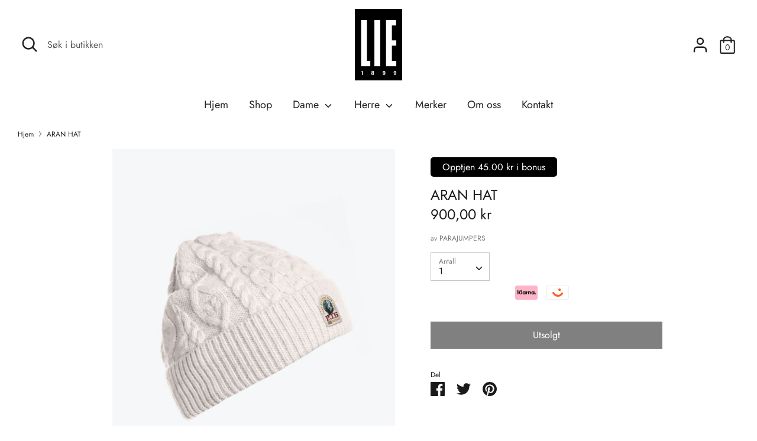

--- FILE ---
content_type: text/html; charset=utf-8
request_url: https://lie1899.no/products/6601762-aran-hat
body_size: 19332
content:
<!doctype html>
<html class="no-js supports-no-cookies" lang="nb">
<head>

  <meta charset="utf-8" />
<meta name="viewport" content="width=device-width,initial-scale=1.0" />
<meta http-equiv="X-UA-Compatible" content="IE=edge">

<link rel="preconnect" href="https://cdn.shopify.com" crossorigin>
<link rel="preconnect" href="https://fonts.shopify.com" crossorigin>
<link rel="preconnect" href="https://monorail-edge.shopifysvc.com"><link rel="preload" as="font" href="//lie1899.no/cdn/fonts/jost/jost_n4.d47a1b6347ce4a4c9f437608011273009d91f2b7.woff2" type="font/woff2" crossorigin>
<link rel="preload" as="font" href="//lie1899.no/cdn/fonts/jost/jost_n4.d47a1b6347ce4a4c9f437608011273009d91f2b7.woff2" type="font/woff2" crossorigin>
<link rel="preload" as="font" href="//lie1899.no/cdn/fonts/jost/jost_n4.d47a1b6347ce4a4c9f437608011273009d91f2b7.woff2" type="font/woff2" crossorigin>
<link rel="preload" as="font" href="//lie1899.no/cdn/fonts/jost/jost_n4.d47a1b6347ce4a4c9f437608011273009d91f2b7.woff2" type="font/woff2" crossorigin><link rel="preload" as="font" href="//lie1899.no/cdn/fonts/jost/jost_n7.921dc18c13fa0b0c94c5e2517ffe06139c3615a3.woff2" type="font/woff2" crossorigin><link rel="preload" as="font" href="//lie1899.no/cdn/fonts/jost/jost_i4.b690098389649750ada222b9763d55796c5283a5.woff2" type="font/woff2" crossorigin><link rel="preload" as="font" href="//lie1899.no/cdn/fonts/jost/jost_i7.d8201b854e41e19d7ed9b1a31fe4fe71deea6d3f.woff2" type="font/woff2" crossorigin><link rel="preload" href="//lie1899.no/cdn/shop/t/2/assets/vendor.js?v=41817386187007524081616175163" as="script">
<link rel="preload" href="//lie1899.no/cdn/shop/t/2/assets/theme.js?v=73298619799879846771616175163" as="script"><link rel="canonical" href="https://lie1899.no/products/6601762-aran-hat" /><link rel="shortcut icon" href="//lie1899.no/cdn/shop/files/lie1899-logo.png?v=1616594625" type="image/png" /><meta name="description" content="FLOTT ULL LUE FRA PARAJUMPERS">
  <!-- Boost 1.6.12 -->
  <meta name="theme-color" content="#000000">


  
  <title>
    ARAN HAT
    
    
    
      &ndash; LIE1899
    
  </title>

  


<meta property="og:site_name" content="LIE1899">
<meta property="og:url" content="https://lie1899.no/products/6601762-aran-hat">
<meta property="og:title" content="ARAN HAT">
<meta property="og:type" content="product">
<meta property="og:description" content="FLOTT ULL LUE FRA PARAJUMPERS">

  <meta property="og:price:amount" content="900,00">
  <meta property="og:price:currency" content="NOK">

<meta property="og:image" content="http://lie1899.no/cdn/shop/products/896efeae-e3dd-43f8-8d43-284f1d7b196f_1200x1200.jpg?v=1630664170">
      <meta property="og:image:width" content="667">
      <meta property="og:image:height" content="1000">
    
<meta property="og:image:secure_url" content="https://lie1899.no/cdn/shop/products/896efeae-e3dd-43f8-8d43-284f1d7b196f_1200x1200.jpg?v=1630664170">


<meta name="twitter:card" content="summary_large_image">
<meta name="twitter:title" content="ARAN HAT">
<meta name="twitter:description" content="FLOTT ULL LUE FRA PARAJUMPERS">


  <link href="//lie1899.no/cdn/shop/t/2/assets/styles.css?v=6174627387935955111759331681" rel="stylesheet" type="text/css" media="all" />
    <link href="//lie1899.no/cdn/shop/t/2/assets/modish-custom.css?v=99005628010353606251729170348" rel="stylesheet" type="text/css" media="all" />


  <script>
    document.documentElement.className = document.documentElement.className.replace('no-js', 'js');
    window.theme = window.theme || {};
    window.slate = window.slate || {};
    theme.moneyFormat = "{{amount_with_comma_separator}} kr",
    theme.strings = {
      addToCart: "Legg til handlekurv\n",
      unavailable: "Utilgjengelig",
      addressError: "Fant ikke addressen",
      addressNoResults: "Ingen resultater for addressen",
      addressQueryLimit: "You have exceeded the Google API usage limit. Consider upgrading to a \u003ca href=\"https:\/\/developers.google.com\/maps\/premium\/usage-limits\"\u003ePremium Plan\u003c\/a\u003e.",
      authError: "Det oppsto et problem med å autentisere Google Maps API-nøkkelen.",
      addingToCart: "Legger til\n",
      addedToCart: "Lagt til\n",
      addedToCartPopupTitle: "Lagt til",
      addedToCartPopupItems: "Produkter",
      addedToCartPopupSubtotal: "Total",
      addedToCartPopupGoToCart: "Checkout",
      cartTermsNotChecked: "Du må godta vilkår for å gå videre",
      searchLoading: "Laster",
      searchMoreResults: "Se alle resultater",
      searchNoResults: "Ingen resultater",
      priceFrom: "Fra\n",
      quantityTooHigh: "Du kan bare ha [[ quantity ]] i handlekurven",
      onSale: "På salg\n",
      soldOut: "Utsolgt\n",
      unitPriceSeparator: "\/",
      close: "Lukk\n",
      cart_shipping_calculator_hide_calculator: "Skjul frakt kalkulator",
      cart_shipping_calculator_title: "Få frakt estimat",
      cart_general_hide_note: "Gjem instruksjoner\n",
      cart_general_show_note: "Legg til instruksjoner",
      previous: "Forrige",
      next: "Neste"
    }
    theme.routes = {
      account_login_url: 'https://shopify.com/55411900581/account?locale=nb&region_country=NO',
      account_register_url: 'https://shopify.com/55411900581/account?locale=nb',
      account_addresses_url: '/account/addresses',
      search_url: '/search',
      cart_url: '/cart',
      cart_add_url: '/cart/add',
      cart_change_url: '/cart/change',
      product_recommendations_url: '/recommendations/products'
    }
    theme.settings = {
      uniformProductGridImagesEnabled: false,
      soldLabelEnabled: false,
      saleLabelEnabled: true,
      gridShowVendor: false
    }
  </script>





  

  <script>window.performance && window.performance.mark && window.performance.mark('shopify.content_for_header.start');</script><meta id="shopify-digital-wallet" name="shopify-digital-wallet" content="/55411900581/digital_wallets/dialog">
<link rel="alternate" type="application/json+oembed" href="https://lie1899.no/products/6601762-aran-hat.oembed">
<script async="async" src="/checkouts/internal/preloads.js?locale=nb-NO"></script>
<script id="shopify-features" type="application/json">{"accessToken":"ab88245722dcd33134647fab0c044611","betas":["rich-media-storefront-analytics"],"domain":"lie1899.no","predictiveSearch":true,"shopId":55411900581,"locale":"nb"}</script>
<script>var Shopify = Shopify || {};
Shopify.shop = "lie1899.myshopify.com";
Shopify.locale = "nb";
Shopify.currency = {"active":"NOK","rate":"1.0"};
Shopify.country = "NO";
Shopify.theme = {"name":"Boost","id":120954323109,"schema_name":"Boost","schema_version":"1.6.12","theme_store_id":863,"role":"main"};
Shopify.theme.handle = "null";
Shopify.theme.style = {"id":null,"handle":null};
Shopify.cdnHost = "lie1899.no/cdn";
Shopify.routes = Shopify.routes || {};
Shopify.routes.root = "/";</script>
<script type="module">!function(o){(o.Shopify=o.Shopify||{}).modules=!0}(window);</script>
<script>!function(o){function n(){var o=[];function n(){o.push(Array.prototype.slice.apply(arguments))}return n.q=o,n}var t=o.Shopify=o.Shopify||{};t.loadFeatures=n(),t.autoloadFeatures=n()}(window);</script>
<script id="shop-js-analytics" type="application/json">{"pageType":"product"}</script>
<script defer="defer" async type="module" src="//lie1899.no/cdn/shopifycloud/shop-js/modules/v2/client.init-shop-cart-sync_BDjSOpVB.nb.esm.js"></script>
<script defer="defer" async type="module" src="//lie1899.no/cdn/shopifycloud/shop-js/modules/v2/chunk.common_BsvzCpZ0.esm.js"></script>
<script type="module">
  await import("//lie1899.no/cdn/shopifycloud/shop-js/modules/v2/client.init-shop-cart-sync_BDjSOpVB.nb.esm.js");
await import("//lie1899.no/cdn/shopifycloud/shop-js/modules/v2/chunk.common_BsvzCpZ0.esm.js");

  window.Shopify.SignInWithShop?.initShopCartSync?.({"fedCMEnabled":true,"windoidEnabled":true});

</script>
<script>(function() {
  var isLoaded = false;
  function asyncLoad() {
    if (isLoaded) return;
    isLoaded = true;
    var urls = ["https:\/\/static.dla.group\/dm-timer.js?shop=lie1899.myshopify.com"];
    for (var i = 0; i < urls.length; i++) {
      var s = document.createElement('script');
      s.type = 'text/javascript';
      s.async = true;
      s.src = urls[i];
      var x = document.getElementsByTagName('script')[0];
      x.parentNode.insertBefore(s, x);
    }
  };
  if(window.attachEvent) {
    window.attachEvent('onload', asyncLoad);
  } else {
    window.addEventListener('load', asyncLoad, false);
  }
})();</script>
<script id="__st">var __st={"a":55411900581,"offset":3600,"reqid":"4ffdd44a-4f06-4254-b1be-56b4bd430630-1763303812","pageurl":"lie1899.no\/products\/6601762-aran-hat","u":"b5cfc5ff41d8","p":"product","rtyp":"product","rid":7022704525477};</script>
<script>window.ShopifyPaypalV4VisibilityTracking = true;</script>
<script id="captcha-bootstrap">!function(){'use strict';const t='contact',e='account',n='new_comment',o=[[t,t],['blogs',n],['comments',n],[t,'customer']],c=[[e,'customer_login'],[e,'guest_login'],[e,'recover_customer_password'],[e,'create_customer']],r=t=>t.map((([t,e])=>`form[action*='/${t}']:not([data-nocaptcha='true']) input[name='form_type'][value='${e}']`)).join(','),a=t=>()=>t?[...document.querySelectorAll(t)].map((t=>t.form)):[];function s(){const t=[...o],e=r(t);return a(e)}const i='password',u='form_key',d=['recaptcha-v3-token','g-recaptcha-response','h-captcha-response',i],f=()=>{try{return window.sessionStorage}catch{return}},m='__shopify_v',_=t=>t.elements[u];function p(t,e,n=!1){try{const o=window.sessionStorage,c=JSON.parse(o.getItem(e)),{data:r}=function(t){const{data:e,action:n}=t;return t[m]||n?{data:e,action:n}:{data:t,action:n}}(c);for(const[e,n]of Object.entries(r))t.elements[e]&&(t.elements[e].value=n);n&&o.removeItem(e)}catch(o){console.error('form repopulation failed',{error:o})}}const l='form_type',E='cptcha';function T(t){t.dataset[E]=!0}const w=window,h=w.document,L='Shopify',v='ce_forms',y='captcha';let A=!1;((t,e)=>{const n=(g='f06e6c50-85a8-45c8-87d0-21a2b65856fe',I='https://cdn.shopify.com/shopifycloud/storefront-forms-hcaptcha/ce_storefront_forms_captcha_hcaptcha.v1.5.2.iife.js',D={infoText:'Beskyttet av hCaptcha',privacyText:'Personvern',termsText:'Vilkår'},(t,e,n)=>{const o=w[L][v],c=o.bindForm;if(c)return c(t,g,e,D).then(n);var r;o.q.push([[t,g,e,D],n]),r=I,A||(h.body.append(Object.assign(h.createElement('script'),{id:'captcha-provider',async:!0,src:r})),A=!0)});var g,I,D;w[L]=w[L]||{},w[L][v]=w[L][v]||{},w[L][v].q=[],w[L][y]=w[L][y]||{},w[L][y].protect=function(t,e){n(t,void 0,e),T(t)},Object.freeze(w[L][y]),function(t,e,n,w,h,L){const[v,y,A,g]=function(t,e,n){const i=e?o:[],u=t?c:[],d=[...i,...u],f=r(d),m=r(i),_=r(d.filter((([t,e])=>n.includes(e))));return[a(f),a(m),a(_),s()]}(w,h,L),I=t=>{const e=t.target;return e instanceof HTMLFormElement?e:e&&e.form},D=t=>v().includes(t);t.addEventListener('submit',(t=>{const e=I(t);if(!e)return;const n=D(e)&&!e.dataset.hcaptchaBound&&!e.dataset.recaptchaBound,o=_(e),c=g().includes(e)&&(!o||!o.value);(n||c)&&t.preventDefault(),c&&!n&&(function(t){try{if(!f())return;!function(t){const e=f();if(!e)return;const n=_(t);if(!n)return;const o=n.value;o&&e.removeItem(o)}(t);const e=Array.from(Array(32),(()=>Math.random().toString(36)[2])).join('');!function(t,e){_(t)||t.append(Object.assign(document.createElement('input'),{type:'hidden',name:u})),t.elements[u].value=e}(t,e),function(t,e){const n=f();if(!n)return;const o=[...t.querySelectorAll(`input[type='${i}']`)].map((({name:t})=>t)),c=[...d,...o],r={};for(const[a,s]of new FormData(t).entries())c.includes(a)||(r[a]=s);n.setItem(e,JSON.stringify({[m]:1,action:t.action,data:r}))}(t,e)}catch(e){console.error('failed to persist form',e)}}(e),e.submit())}));const S=(t,e)=>{t&&!t.dataset[E]&&(n(t,e.some((e=>e===t))),T(t))};for(const o of['focusin','change'])t.addEventListener(o,(t=>{const e=I(t);D(e)&&S(e,y())}));const B=e.get('form_key'),M=e.get(l),P=B&&M;t.addEventListener('DOMContentLoaded',(()=>{const t=y();if(P)for(const e of t)e.elements[l].value===M&&p(e,B);[...new Set([...A(),...v().filter((t=>'true'===t.dataset.shopifyCaptcha))])].forEach((e=>S(e,t)))}))}(h,new URLSearchParams(w.location.search),n,t,e,['guest_login'])})(!1,!0)}();</script>
<script integrity="sha256-52AcMU7V7pcBOXWImdc/TAGTFKeNjmkeM1Pvks/DTgc=" data-source-attribution="shopify.loadfeatures" defer="defer" src="//lie1899.no/cdn/shopifycloud/storefront/assets/storefront/load_feature-81c60534.js" crossorigin="anonymous"></script>
<script data-source-attribution="shopify.dynamic_checkout.dynamic.init">var Shopify=Shopify||{};Shopify.PaymentButton=Shopify.PaymentButton||{isStorefrontPortableWallets:!0,init:function(){window.Shopify.PaymentButton.init=function(){};var t=document.createElement("script");t.src="https://lie1899.no/cdn/shopifycloud/portable-wallets/latest/portable-wallets.nb.js",t.type="module",document.head.appendChild(t)}};
</script>
<script data-source-attribution="shopify.dynamic_checkout.buyer_consent">
  function portableWalletsHideBuyerConsent(e){var t=document.getElementById("shopify-buyer-consent"),n=document.getElementById("shopify-subscription-policy-button");t&&n&&(t.classList.add("hidden"),t.setAttribute("aria-hidden","true"),n.removeEventListener("click",e))}function portableWalletsShowBuyerConsent(e){var t=document.getElementById("shopify-buyer-consent"),n=document.getElementById("shopify-subscription-policy-button");t&&n&&(t.classList.remove("hidden"),t.removeAttribute("aria-hidden"),n.addEventListener("click",e))}window.Shopify?.PaymentButton&&(window.Shopify.PaymentButton.hideBuyerConsent=portableWalletsHideBuyerConsent,window.Shopify.PaymentButton.showBuyerConsent=portableWalletsShowBuyerConsent);
</script>
<script data-source-attribution="shopify.dynamic_checkout.cart.bootstrap">document.addEventListener("DOMContentLoaded",(function(){function t(){return document.querySelector("shopify-accelerated-checkout-cart, shopify-accelerated-checkout")}if(t())Shopify.PaymentButton.init();else{new MutationObserver((function(e,n){t()&&(Shopify.PaymentButton.init(),n.disconnect())})).observe(document.body,{childList:!0,subtree:!0})}}));
</script>
<script id="sections-script" data-sections="product-recommendations" defer="defer" src="//lie1899.no/cdn/shop/t/2/compiled_assets/scripts.js?1206"></script>
<script>window.performance && window.performance.mark && window.performance.mark('shopify.content_for_header.end');</script>
<link href="https://monorail-edge.shopifysvc.com" rel="dns-prefetch">
<script>(function(){if ("sendBeacon" in navigator && "performance" in window) {try {var session_token_from_headers = performance.getEntriesByType('navigation')[0].serverTiming.find(x => x.name == '_s').description;} catch {var session_token_from_headers = undefined;}var session_cookie_matches = document.cookie.match(/_shopify_s=([^;]*)/);var session_token_from_cookie = session_cookie_matches && session_cookie_matches.length === 2 ? session_cookie_matches[1] : "";var session_token = session_token_from_headers || session_token_from_cookie || "";function handle_abandonment_event(e) {var entries = performance.getEntries().filter(function(entry) {return /monorail-edge.shopifysvc.com/.test(entry.name);});if (!window.abandonment_tracked && entries.length === 0) {window.abandonment_tracked = true;var currentMs = Date.now();var navigation_start = performance.timing.navigationStart;var payload = {shop_id: 55411900581,url: window.location.href,navigation_start,duration: currentMs - navigation_start,session_token,page_type: "product"};window.navigator.sendBeacon("https://monorail-edge.shopifysvc.com/v1/produce", JSON.stringify({schema_id: "online_store_buyer_site_abandonment/1.1",payload: payload,metadata: {event_created_at_ms: currentMs,event_sent_at_ms: currentMs}}));}}window.addEventListener('pagehide', handle_abandonment_event);}}());</script>
<script id="web-pixels-manager-setup">(function e(e,d,r,n,o){if(void 0===o&&(o={}),!Boolean(null===(a=null===(i=window.Shopify)||void 0===i?void 0:i.analytics)||void 0===a?void 0:a.replayQueue)){var i,a;window.Shopify=window.Shopify||{};var t=window.Shopify;t.analytics=t.analytics||{};var s=t.analytics;s.replayQueue=[],s.publish=function(e,d,r){return s.replayQueue.push([e,d,r]),!0};try{self.performance.mark("wpm:start")}catch(e){}var l=function(){var e={modern:/Edge?\/(1{2}[4-9]|1[2-9]\d|[2-9]\d{2}|\d{4,})\.\d+(\.\d+|)|Firefox\/(1{2}[4-9]|1[2-9]\d|[2-9]\d{2}|\d{4,})\.\d+(\.\d+|)|Chrom(ium|e)\/(9{2}|\d{3,})\.\d+(\.\d+|)|(Maci|X1{2}).+ Version\/(15\.\d+|(1[6-9]|[2-9]\d|\d{3,})\.\d+)([,.]\d+|)( \(\w+\)|)( Mobile\/\w+|) Safari\/|Chrome.+OPR\/(9{2}|\d{3,})\.\d+\.\d+|(CPU[ +]OS|iPhone[ +]OS|CPU[ +]iPhone|CPU IPhone OS|CPU iPad OS)[ +]+(15[._]\d+|(1[6-9]|[2-9]\d|\d{3,})[._]\d+)([._]\d+|)|Android:?[ /-](13[3-9]|1[4-9]\d|[2-9]\d{2}|\d{4,})(\.\d+|)(\.\d+|)|Android.+Firefox\/(13[5-9]|1[4-9]\d|[2-9]\d{2}|\d{4,})\.\d+(\.\d+|)|Android.+Chrom(ium|e)\/(13[3-9]|1[4-9]\d|[2-9]\d{2}|\d{4,})\.\d+(\.\d+|)|SamsungBrowser\/([2-9]\d|\d{3,})\.\d+/,legacy:/Edge?\/(1[6-9]|[2-9]\d|\d{3,})\.\d+(\.\d+|)|Firefox\/(5[4-9]|[6-9]\d|\d{3,})\.\d+(\.\d+|)|Chrom(ium|e)\/(5[1-9]|[6-9]\d|\d{3,})\.\d+(\.\d+|)([\d.]+$|.*Safari\/(?![\d.]+ Edge\/[\d.]+$))|(Maci|X1{2}).+ Version\/(10\.\d+|(1[1-9]|[2-9]\d|\d{3,})\.\d+)([,.]\d+|)( \(\w+\)|)( Mobile\/\w+|) Safari\/|Chrome.+OPR\/(3[89]|[4-9]\d|\d{3,})\.\d+\.\d+|(CPU[ +]OS|iPhone[ +]OS|CPU[ +]iPhone|CPU IPhone OS|CPU iPad OS)[ +]+(10[._]\d+|(1[1-9]|[2-9]\d|\d{3,})[._]\d+)([._]\d+|)|Android:?[ /-](13[3-9]|1[4-9]\d|[2-9]\d{2}|\d{4,})(\.\d+|)(\.\d+|)|Mobile Safari.+OPR\/([89]\d|\d{3,})\.\d+\.\d+|Android.+Firefox\/(13[5-9]|1[4-9]\d|[2-9]\d{2}|\d{4,})\.\d+(\.\d+|)|Android.+Chrom(ium|e)\/(13[3-9]|1[4-9]\d|[2-9]\d{2}|\d{4,})\.\d+(\.\d+|)|Android.+(UC? ?Browser|UCWEB|U3)[ /]?(15\.([5-9]|\d{2,})|(1[6-9]|[2-9]\d|\d{3,})\.\d+)\.\d+|SamsungBrowser\/(5\.\d+|([6-9]|\d{2,})\.\d+)|Android.+MQ{2}Browser\/(14(\.(9|\d{2,})|)|(1[5-9]|[2-9]\d|\d{3,})(\.\d+|))(\.\d+|)|K[Aa][Ii]OS\/(3\.\d+|([4-9]|\d{2,})\.\d+)(\.\d+|)/},d=e.modern,r=e.legacy,n=navigator.userAgent;return n.match(d)?"modern":n.match(r)?"legacy":"unknown"}(),u="modern"===l?"modern":"legacy",c=(null!=n?n:{modern:"",legacy:""})[u],f=function(e){return[e.baseUrl,"/wpm","/b",e.hashVersion,"modern"===e.buildTarget?"m":"l",".js"].join("")}({baseUrl:d,hashVersion:r,buildTarget:u}),m=function(e){var d=e.version,r=e.bundleTarget,n=e.surface,o=e.pageUrl,i=e.monorailEndpoint;return{emit:function(e){var a=e.status,t=e.errorMsg,s=(new Date).getTime(),l=JSON.stringify({metadata:{event_sent_at_ms:s},events:[{schema_id:"web_pixels_manager_load/3.1",payload:{version:d,bundle_target:r,page_url:o,status:a,surface:n,error_msg:t},metadata:{event_created_at_ms:s}}]});if(!i)return console&&console.warn&&console.warn("[Web Pixels Manager] No Monorail endpoint provided, skipping logging."),!1;try{return self.navigator.sendBeacon.bind(self.navigator)(i,l)}catch(e){}var u=new XMLHttpRequest;try{return u.open("POST",i,!0),u.setRequestHeader("Content-Type","text/plain"),u.send(l),!0}catch(e){return console&&console.warn&&console.warn("[Web Pixels Manager] Got an unhandled error while logging to Monorail."),!1}}}}({version:r,bundleTarget:l,surface:e.surface,pageUrl:self.location.href,monorailEndpoint:e.monorailEndpoint});try{o.browserTarget=l,function(e){var d=e.src,r=e.async,n=void 0===r||r,o=e.onload,i=e.onerror,a=e.sri,t=e.scriptDataAttributes,s=void 0===t?{}:t,l=document.createElement("script"),u=document.querySelector("head"),c=document.querySelector("body");if(l.async=n,l.src=d,a&&(l.integrity=a,l.crossOrigin="anonymous"),s)for(var f in s)if(Object.prototype.hasOwnProperty.call(s,f))try{l.dataset[f]=s[f]}catch(e){}if(o&&l.addEventListener("load",o),i&&l.addEventListener("error",i),u)u.appendChild(l);else{if(!c)throw new Error("Did not find a head or body element to append the script");c.appendChild(l)}}({src:f,async:!0,onload:function(){if(!function(){var e,d;return Boolean(null===(d=null===(e=window.Shopify)||void 0===e?void 0:e.analytics)||void 0===d?void 0:d.initialized)}()){var d=window.webPixelsManager.init(e)||void 0;if(d){var r=window.Shopify.analytics;r.replayQueue.forEach((function(e){var r=e[0],n=e[1],o=e[2];d.publishCustomEvent(r,n,o)})),r.replayQueue=[],r.publish=d.publishCustomEvent,r.visitor=d.visitor,r.initialized=!0}}},onerror:function(){return m.emit({status:"failed",errorMsg:"".concat(f," has failed to load")})},sri:function(e){var d=/^sha384-[A-Za-z0-9+/=]+$/;return"string"==typeof e&&d.test(e)}(c)?c:"",scriptDataAttributes:o}),m.emit({status:"loading"})}catch(e){m.emit({status:"failed",errorMsg:(null==e?void 0:e.message)||"Unknown error"})}}})({shopId: 55411900581,storefrontBaseUrl: "https://lie1899.no",extensionsBaseUrl: "https://extensions.shopifycdn.com/cdn/shopifycloud/web-pixels-manager",monorailEndpoint: "https://monorail-edge.shopifysvc.com/unstable/produce_batch",surface: "storefront-renderer",enabledBetaFlags: ["2dca8a86"],webPixelsConfigList: [{"id":"196870309","configuration":"{\"pixel_id\":\"242168430930156\",\"pixel_type\":\"facebook_pixel\",\"metaapp_system_user_token\":\"-\"}","eventPayloadVersion":"v1","runtimeContext":"OPEN","scriptVersion":"ca16bc87fe92b6042fbaa3acc2fbdaa6","type":"APP","apiClientId":2329312,"privacyPurposes":["ANALYTICS","MARKETING","SALE_OF_DATA"],"dataSharingAdjustments":{"protectedCustomerApprovalScopes":["read_customer_address","read_customer_email","read_customer_name","read_customer_personal_data","read_customer_phone"]}},{"id":"101712037","eventPayloadVersion":"v1","runtimeContext":"LAX","scriptVersion":"1","type":"CUSTOM","privacyPurposes":["ANALYTICS"],"name":"Google Analytics tag (migrated)"},{"id":"shopify-app-pixel","configuration":"{}","eventPayloadVersion":"v1","runtimeContext":"STRICT","scriptVersion":"0450","apiClientId":"shopify-pixel","type":"APP","privacyPurposes":["ANALYTICS","MARKETING"]},{"id":"shopify-custom-pixel","eventPayloadVersion":"v1","runtimeContext":"LAX","scriptVersion":"0450","apiClientId":"shopify-pixel","type":"CUSTOM","privacyPurposes":["ANALYTICS","MARKETING"]}],isMerchantRequest: false,initData: {"shop":{"name":"LIE1899","paymentSettings":{"currencyCode":"NOK"},"myshopifyDomain":"lie1899.myshopify.com","countryCode":"NO","storefrontUrl":"https:\/\/lie1899.no"},"customer":null,"cart":null,"checkout":null,"productVariants":[{"price":{"amount":900.0,"currencyCode":"NOK"},"product":{"title":"ARAN HAT","vendor":"PARAJUMPERS","id":"7022704525477","untranslatedTitle":"ARAN HAT","url":"\/products\/6601762-aran-hat","type":"LUE"},"id":"40721214898341","image":{"src":"\/\/lie1899.no\/cdn\/shop\/products\/896efeae-e3dd-43f8-8d43-284f1d7b196f.jpg?v=1630664170"},"sku":"066017620100","title":"Default Title","untranslatedTitle":"Default Title"}],"purchasingCompany":null},},"https://lie1899.no/cdn","ae1676cfwd2530674p4253c800m34e853cb",{"modern":"","legacy":""},{"shopId":"55411900581","storefrontBaseUrl":"https:\/\/lie1899.no","extensionBaseUrl":"https:\/\/extensions.shopifycdn.com\/cdn\/shopifycloud\/web-pixels-manager","surface":"storefront-renderer","enabledBetaFlags":"[\"2dca8a86\"]","isMerchantRequest":"false","hashVersion":"ae1676cfwd2530674p4253c800m34e853cb","publish":"custom","events":"[[\"page_viewed\",{}],[\"product_viewed\",{\"productVariant\":{\"price\":{\"amount\":900.0,\"currencyCode\":\"NOK\"},\"product\":{\"title\":\"ARAN HAT\",\"vendor\":\"PARAJUMPERS\",\"id\":\"7022704525477\",\"untranslatedTitle\":\"ARAN HAT\",\"url\":\"\/products\/6601762-aran-hat\",\"type\":\"LUE\"},\"id\":\"40721214898341\",\"image\":{\"src\":\"\/\/lie1899.no\/cdn\/shop\/products\/896efeae-e3dd-43f8-8d43-284f1d7b196f.jpg?v=1630664170\"},\"sku\":\"066017620100\",\"title\":\"Default Title\",\"untranslatedTitle\":\"Default Title\"}}]]"});</script><script>
  window.ShopifyAnalytics = window.ShopifyAnalytics || {};
  window.ShopifyAnalytics.meta = window.ShopifyAnalytics.meta || {};
  window.ShopifyAnalytics.meta.currency = 'NOK';
  var meta = {"product":{"id":7022704525477,"gid":"gid:\/\/shopify\/Product\/7022704525477","vendor":"PARAJUMPERS","type":"LUE","variants":[{"id":40721214898341,"price":90000,"name":"ARAN HAT","public_title":null,"sku":"066017620100"}],"remote":false},"page":{"pageType":"product","resourceType":"product","resourceId":7022704525477}};
  for (var attr in meta) {
    window.ShopifyAnalytics.meta[attr] = meta[attr];
  }
</script>
<script class="analytics">
  (function () {
    var customDocumentWrite = function(content) {
      var jquery = null;

      if (window.jQuery) {
        jquery = window.jQuery;
      } else if (window.Checkout && window.Checkout.$) {
        jquery = window.Checkout.$;
      }

      if (jquery) {
        jquery('body').append(content);
      }
    };

    var hasLoggedConversion = function(token) {
      if (token) {
        return document.cookie.indexOf('loggedConversion=' + token) !== -1;
      }
      return false;
    }

    var setCookieIfConversion = function(token) {
      if (token) {
        var twoMonthsFromNow = new Date(Date.now());
        twoMonthsFromNow.setMonth(twoMonthsFromNow.getMonth() + 2);

        document.cookie = 'loggedConversion=' + token + '; expires=' + twoMonthsFromNow;
      }
    }

    var trekkie = window.ShopifyAnalytics.lib = window.trekkie = window.trekkie || [];
    if (trekkie.integrations) {
      return;
    }
    trekkie.methods = [
      'identify',
      'page',
      'ready',
      'track',
      'trackForm',
      'trackLink'
    ];
    trekkie.factory = function(method) {
      return function() {
        var args = Array.prototype.slice.call(arguments);
        args.unshift(method);
        trekkie.push(args);
        return trekkie;
      };
    };
    for (var i = 0; i < trekkie.methods.length; i++) {
      var key = trekkie.methods[i];
      trekkie[key] = trekkie.factory(key);
    }
    trekkie.load = function(config) {
      trekkie.config = config || {};
      trekkie.config.initialDocumentCookie = document.cookie;
      var first = document.getElementsByTagName('script')[0];
      var script = document.createElement('script');
      script.type = 'text/javascript';
      script.onerror = function(e) {
        var scriptFallback = document.createElement('script');
        scriptFallback.type = 'text/javascript';
        scriptFallback.onerror = function(error) {
                var Monorail = {
      produce: function produce(monorailDomain, schemaId, payload) {
        var currentMs = new Date().getTime();
        var event = {
          schema_id: schemaId,
          payload: payload,
          metadata: {
            event_created_at_ms: currentMs,
            event_sent_at_ms: currentMs
          }
        };
        return Monorail.sendRequest("https://" + monorailDomain + "/v1/produce", JSON.stringify(event));
      },
      sendRequest: function sendRequest(endpointUrl, payload) {
        // Try the sendBeacon API
        if (window && window.navigator && typeof window.navigator.sendBeacon === 'function' && typeof window.Blob === 'function' && !Monorail.isIos12()) {
          var blobData = new window.Blob([payload], {
            type: 'text/plain'
          });

          if (window.navigator.sendBeacon(endpointUrl, blobData)) {
            return true;
          } // sendBeacon was not successful

        } // XHR beacon

        var xhr = new XMLHttpRequest();

        try {
          xhr.open('POST', endpointUrl);
          xhr.setRequestHeader('Content-Type', 'text/plain');
          xhr.send(payload);
        } catch (e) {
          console.log(e);
        }

        return false;
      },
      isIos12: function isIos12() {
        return window.navigator.userAgent.lastIndexOf('iPhone; CPU iPhone OS 12_') !== -1 || window.navigator.userAgent.lastIndexOf('iPad; CPU OS 12_') !== -1;
      }
    };
    Monorail.produce('monorail-edge.shopifysvc.com',
      'trekkie_storefront_load_errors/1.1',
      {shop_id: 55411900581,
      theme_id: 120954323109,
      app_name: "storefront",
      context_url: window.location.href,
      source_url: "//lie1899.no/cdn/s/trekkie.storefront.308893168db1679b4a9f8a086857af995740364f.min.js"});

        };
        scriptFallback.async = true;
        scriptFallback.src = '//lie1899.no/cdn/s/trekkie.storefront.308893168db1679b4a9f8a086857af995740364f.min.js';
        first.parentNode.insertBefore(scriptFallback, first);
      };
      script.async = true;
      script.src = '//lie1899.no/cdn/s/trekkie.storefront.308893168db1679b4a9f8a086857af995740364f.min.js';
      first.parentNode.insertBefore(script, first);
    };
    trekkie.load(
      {"Trekkie":{"appName":"storefront","development":false,"defaultAttributes":{"shopId":55411900581,"isMerchantRequest":null,"themeId":120954323109,"themeCityHash":"12498900836387755597","contentLanguage":"nb","currency":"NOK","eventMetadataId":"1d42da54-dac5-4175-b98e-f65000094dae"},"isServerSideCookieWritingEnabled":true,"monorailRegion":"shop_domain","enabledBetaFlags":["f0df213a"]},"Session Attribution":{},"S2S":{"facebookCapiEnabled":false,"source":"trekkie-storefront-renderer","apiClientId":580111}}
    );

    var loaded = false;
    trekkie.ready(function() {
      if (loaded) return;
      loaded = true;

      window.ShopifyAnalytics.lib = window.trekkie;

      var originalDocumentWrite = document.write;
      document.write = customDocumentWrite;
      try { window.ShopifyAnalytics.merchantGoogleAnalytics.call(this); } catch(error) {};
      document.write = originalDocumentWrite;

      window.ShopifyAnalytics.lib.page(null,{"pageType":"product","resourceType":"product","resourceId":7022704525477,"shopifyEmitted":true});

      var match = window.location.pathname.match(/checkouts\/(.+)\/(thank_you|post_purchase)/)
      var token = match? match[1]: undefined;
      if (!hasLoggedConversion(token)) {
        setCookieIfConversion(token);
        window.ShopifyAnalytics.lib.track("Viewed Product",{"currency":"NOK","variantId":40721214898341,"productId":7022704525477,"productGid":"gid:\/\/shopify\/Product\/7022704525477","name":"ARAN HAT","price":"900.00","sku":"066017620100","brand":"PARAJUMPERS","variant":null,"category":"LUE","nonInteraction":true,"remote":false},undefined,undefined,{"shopifyEmitted":true});
      window.ShopifyAnalytics.lib.track("monorail:\/\/trekkie_storefront_viewed_product\/1.1",{"currency":"NOK","variantId":40721214898341,"productId":7022704525477,"productGid":"gid:\/\/shopify\/Product\/7022704525477","name":"ARAN HAT","price":"900.00","sku":"066017620100","brand":"PARAJUMPERS","variant":null,"category":"LUE","nonInteraction":true,"remote":false,"referer":"https:\/\/lie1899.no\/products\/6601762-aran-hat"});
      }
    });


        var eventsListenerScript = document.createElement('script');
        eventsListenerScript.async = true;
        eventsListenerScript.src = "//lie1899.no/cdn/shopifycloud/storefront/assets/shop_events_listener-3da45d37.js";
        document.getElementsByTagName('head')[0].appendChild(eventsListenerScript);

})();</script>
  <script>
  if (!window.ga || (window.ga && typeof window.ga !== 'function')) {
    window.ga = function ga() {
      (window.ga.q = window.ga.q || []).push(arguments);
      if (window.Shopify && window.Shopify.analytics && typeof window.Shopify.analytics.publish === 'function') {
        window.Shopify.analytics.publish("ga_stub_called", {}, {sendTo: "google_osp_migration"});
      }
      console.error("Shopify's Google Analytics stub called with:", Array.from(arguments), "\nSee https://help.shopify.com/manual/promoting-marketing/pixels/pixel-migration#google for more information.");
    };
    if (window.Shopify && window.Shopify.analytics && typeof window.Shopify.analytics.publish === 'function') {
      window.Shopify.analytics.publish("ga_stub_initialized", {}, {sendTo: "google_osp_migration"});
    }
  }
</script>
<script
  defer
  src="https://lie1899.no/cdn/shopifycloud/perf-kit/shopify-perf-kit-2.1.2.min.js"
  data-application="storefront-renderer"
  data-shop-id="55411900581"
  data-render-region="gcp-us-east1"
  data-page-type="product"
  data-theme-instance-id="120954323109"
  data-theme-name="Boost"
  data-theme-version="1.6.12"
  data-monorail-region="shop_domain"
  data-resource-timing-sampling-rate="10"
  data-shs="true"
  data-shs-beacon="true"
  data-shs-export-with-fetch="true"
  data-shs-logs-sample-rate="1"
></script>
</head>

<body id="aran-hat" class="template-product">
    
     <div id="custom_popup"></div>

   <input type="hidden" id="store_name" value="lie1899.myshopify.com">
  <a class="in-page-link visually-hidden skip-link" href="#MainContent">Hopp til innhold
</a>

  <div id="shopify-section-header" class="shopify-section"><style data-shopify>
    .store-logo {
      max-width: 80px;
    }
  
    .utils__item--search-icon,
    .settings-open-bar--small,
    .utils__right {
      width: calc(50% - (80px / 2));
    }
  
</style>
<div class="site-header " data-section-id="header" data-section-type="header" role="banner">
        <div id="top_banner_id"></div><header class="header-content container">
      <div class="page-header page-width"><!-- LOGO / STORE NAME --><div class="h1 store-logo  hide-for-search    store-logo--image store-logo-desktop--center store-logo-mobile--own_row" itemscope itemtype="http://schema.org/Organization"><!-- DESKTOP LOGO -->
  <a href="/" itemprop="url" class="site-logo site-header__logo-image">
    <meta itemprop="name" content="LIE1899"><img src="//lie1899.no/cdn/shop/files/lie1899-logo_160x.png?v=1616594625"
          alt="LIE1899"
          itemprop="logo"></a></div>
<div class="utils relative  utils--center">
          <!-- MOBILE BURGER -->
          <button class="btn btn--plain burger-icon feather-icon js-mobile-menu-icon hide-for-search" aria-label="Vis meny
">
            <svg aria-hidden="true" focusable="false" role="presentation" class="icon feather-menu" viewBox="0 0 24 24"><path d="M3 12h18M3 6h18M3 18h18"/></svg>
          </button>

            <!-- DESKTOP SEARCH -->
  
  

  <div class="utils__item search-bar desktop-only search-bar--open  live-search live-search--show-price live-search--show-vendor settings-open-bar desktop-only  settings-open-bar--small">
  <div class="search-bar__container">
    <button class="btn btn--plain feather-icon icon--header search-form__icon js-search-form-focus" aria-label="Åpne søk
">
      <svg aria-hidden="true" focusable="false" role="presentation" class="icon feather-search" viewBox="0 0 24 24"><circle cx="10.5" cy="10.5" r="7.5"/><path d="M21 21l-5.2-5.2"/></svg>
    </button>
    <span class="icon-fallback-text">Søk
</span>

    <form class="search-form" action="/search" method="get" role="search" autocomplete="off">
      <input type="hidden" name="type" value="product" />
      <input type="hidden" name="options[prefix]" value="last" />
      <label for="open-search-bar " class="label-hidden">
        Søk i butikken

      </label>
      <input type="search"
             name="q"
             id="open-search-bar "
             value=""
             placeholder="Søk i butikken
"
             class="search-form__input"
             autocomplete="off"
             autocorrect="off">
      <button type="submit" class="btn btn--plain search-form__button" aria-label="Søk
">
      </button>
    </form>

    

    <div class="search-bar__results">
    </div>
  </div>
</div>




<!-- LOGO / STORE NAME --><div class="h1 store-logo  hide-for-search    store-logo--image store-logo-desktop--center store-logo-mobile--own_row" itemscope itemtype="http://schema.org/Organization"><!-- DESKTOP LOGO -->
  <a href="/" itemprop="url" class="site-logo site-header__logo-image">
    <meta itemprop="name" content="LIE1899"><img src="//lie1899.no/cdn/shop/files/lie1899-logo_160x.png?v=1616594625"
          alt="LIE1899"
          itemprop="logo"></a></div>
<div class="utils__right"><!-- ACCOUNT -->
            
              <div class="hide-for-search">
    <a href="/a/loyalty" class="feather-icon icon--header" aria-expanded="false" aria-label="Konto
"><svg aria-hidden="true" focusable="false" role="presentation" class="icon icon-account" viewBox="0 0 24 24"><path d="M20 21v-2a4 4 0 0 0-4-4H8a4 4 0 0 0-4 4v2"/><circle cx="12" cy="7" r="4"/></svg></a>
    
  </div>
            

            <!-- CART -->
            
            
            <div class="utils__item header-cart hide-for-search">
              <a href="/cart">
                <span class="feather-icon icon--header"><svg aria-hidden="true" focusable="false" role="presentation" class="icon feather-bag" viewBox="0 0 24 28"><rect x="1" y="7" width="22" height="20" rx="2" ry="2"/><path d="M6 10V6a5 4 2 0 1 12 0v4"/></svg></span>
                <span class="header-cart__count">0</span>
              </a>
              
            </div>
            
          </div>

        </div>

        
      </div>
    </header>

    

    <section class="header-navigation container">
      <nav class="navigation__container page-width">

        <!-- DOCKED NAV SEARCH CENTER LAYOUT--><!-- MOBILE MENU UTILS -->
        <div class="mobile-menu-utils"><!-- MOBILE MENU CLOSE -->
          <button class="btn btn--plain close-mobile-menu js-close-mobile-menu" aria-label="Lukk
">
            <span class="feather-icon icon--header">
              <svg aria-hidden="true" focusable="false" role="presentation" class="icon feather-x" viewBox="0 0 24 24"><path d="M18 6L6 18M6 6l12 12"/></svg>
            </span>
          </button>
        </div>

        <!-- MOBILE MENU SEARCH BAR -->
        <div class="mobile-menu-search-bar">
          <div class="utils__item search-bar mobile-only  search-bar--open  live-search live-search--show-price live-search--show-vendor mobile-menu-search">
  <div class="search-bar__container">
    <button class="btn btn--plain feather-icon icon--header search-form__icon js-search-form-focus" aria-label="Åpne søk
">
      <svg aria-hidden="true" focusable="false" role="presentation" class="icon feather-search" viewBox="0 0 24 24"><circle cx="10.5" cy="10.5" r="7.5"/><path d="M21 21l-5.2-5.2"/></svg>
    </button>
    <span class="icon-fallback-text">Søk
</span>

    <form class="search-form" action="/search" method="get" role="search" autocomplete="off">
      <input type="hidden" name="type" value="product" />
      <input type="hidden" name="options[prefix]" value="last" />
      <label for="mobile-menu-search" class="label-hidden">
        Søk i butikken

      </label>
      <input type="search"
             name="q"
             id="mobile-menu-search"
             value=""
             placeholder="Søk i butikken
"
             class="search-form__input"
             autocomplete="off"
             autocorrect="off">
      <button type="submit" class="btn btn--plain search-form__button" aria-label="Søk
">
      </button>
    </form>

    
  </div>
</div>



        </div>

        <!-- MOBILE MENU -->
        <ul class="nav mobile-site-nav">
          
            <li class="mobile-site-nav__item">
              <a href="/" class="mobile-site-nav__link">
                Hjem
              </a>
              
              
            </li>
          
            <li class="mobile-site-nav__item">
              <a href="/collections/all" class="mobile-site-nav__link">
                Shop
              </a>
              
              
            </li>
          
            <li class="mobile-site-nav__item">
              <a href="/collections/dame" class="mobile-site-nav__link">
                Dame
              </a>
              
                <button class="btn--plain feather-icon mobile-site-nav__icon" aria-label="Åpne dropdown meny
"><svg aria-hidden="true" focusable="false" role="presentation" class="icon feather-icon feather-chevron-down" viewBox="0 0 24 24"><path d="M6 9l6 6 6-6"/></svg>
</button>
              
              
                <ul class="mobile-site-nav__menu">
                  
                    <li class="mobile-site-nav__item">
                      <a href="/collections/gensere/female" class="mobile-site-nav__link">
                        Gensere
                      </a>
                      
                      
                    </li>
                  
                    <li class="mobile-site-nav__item">
                      <a href="/collections/bluser/female" class="mobile-site-nav__link">
                        Bluser
                      </a>
                      
                      
                    </li>
                  
                    <li class="mobile-site-nav__item">
                      <a href="/collections/topper/female" class="mobile-site-nav__link">
                        Topper
                      </a>
                      
                      
                    </li>
                  
                    <li class="mobile-site-nav__item">
                      <a href="/collections/bukser/female" class="mobile-site-nav__link">
                        Bukser
                      </a>
                      
                      
                    </li>
                  
                    <li class="mobile-site-nav__item">
                      <a href="/collections/jeans/female" class="mobile-site-nav__link">
                        Jeans
                      </a>
                      
                      
                    </li>
                  
                    <li class="mobile-site-nav__item">
                      <a href="/collections/shorts/female" class="mobile-site-nav__link">
                        Shorts
                      </a>
                      
                      
                    </li>
                  
                    <li class="mobile-site-nav__item">
                      <a href="/collections/sko/female" class="mobile-site-nav__link">
                        Sko
                      </a>
                      
                      
                    </li>
                  
                    <li class="mobile-site-nav__item">
                      <a href="/collections/t-skjorter/female" class="mobile-site-nav__link">
                        T-skjorter
                      </a>
                      
                      
                    </li>
                  
                    <li class="mobile-site-nav__item">
                      <a href="/collections/yttertoy/female" class="mobile-site-nav__link">
                        Yttertøy
                      </a>
                      
                      
                    </li>
                  
                    <li class="mobile-site-nav__item">
                      <a href="/collections/kjoler/female" class="mobile-site-nav__link">
                        Kjoler
                      </a>
                      
                      
                    </li>
                  
                    <li class="mobile-site-nav__item">
                      <a href="/collections/vesker/female" class="mobile-site-nav__link">
                        Vesker
                      </a>
                      
                      
                    </li>
                  
                    <li class="mobile-site-nav__item">
                      <a href="/collections/badetoy/female" class="mobile-site-nav__link">
                        Badetøy
                      </a>
                      
                      
                    </li>
                  
                </ul>
              
            </li>
          
            <li class="mobile-site-nav__item">
              <a href="/collections/herre" class="mobile-site-nav__link">
                Herre
              </a>
              
                <button class="btn--plain feather-icon mobile-site-nav__icon" aria-label="Åpne dropdown meny
"><svg aria-hidden="true" focusable="false" role="presentation" class="icon feather-icon feather-chevron-down" viewBox="0 0 24 24"><path d="M6 9l6 6 6-6"/></svg>
</button>
              
              
                <ul class="mobile-site-nav__menu">
                  
                    <li class="mobile-site-nav__item">
                      <a href="/collections/gensere/male" class="mobile-site-nav__link">
                        Gensere
                      </a>
                      
                      
                    </li>
                  
                    <li class="mobile-site-nav__item">
                      <a href="/collections/fritid-skjorte/male" class="mobile-site-nav__link">
                        Skjorter
                      </a>
                      
                      
                    </li>
                  
                    <li class="mobile-site-nav__item">
                      <a href="/collections/bukser/male" class="mobile-site-nav__link">
                        Bukser
                      </a>
                      
                      
                    </li>
                  
                    <li class="mobile-site-nav__item">
                      <a href="/collections/jeans/male" class="mobile-site-nav__link">
                        Jeans
                      </a>
                      
                      
                    </li>
                  
                    <li class="mobile-site-nav__item">
                      <a href="/collections/dress-bukse/male" class="mobile-site-nav__link">
                        Dress bukse
                      </a>
                      
                      
                    </li>
                  
                    <li class="mobile-site-nav__item">
                      <a href="/collections/dress-jakke/male" class="mobile-site-nav__link">
                        Dress jakke
                      </a>
                      
                      
                    </li>
                  
                    <li class="mobile-site-nav__item">
                      <a href="/collections/skjorter" class="mobile-site-nav__link">
                        Dress skjorte
                      </a>
                      
                      
                    </li>
                  
                    <li class="mobile-site-nav__item">
                      <a href="/collections/shorts/male" class="mobile-site-nav__link">
                        Shorts
                      </a>
                      
                      
                    </li>
                  
                    <li class="mobile-site-nav__item">
                      <a href="/collections/sko/male" class="mobile-site-nav__link">
                        Sko
                      </a>
                      
                      
                    </li>
                  
                    <li class="mobile-site-nav__item">
                      <a href="/collections/t-skjorter/male" class="mobile-site-nav__link">
                        T-skjorter
                      </a>
                      
                      
                    </li>
                  
                    <li class="mobile-site-nav__item">
                      <a href="/collections/pique/male" class="mobile-site-nav__link">
                        Pique
                      </a>
                      
                      
                    </li>
                  
                    <li class="mobile-site-nav__item">
                      <a href="/collections/yttertoy/male" class="mobile-site-nav__link">
                        Yttertøy
                      </a>
                      
                      
                    </li>
                  
                    <li class="mobile-site-nav__item">
                      <a href="/collections/vesker/male" class="mobile-site-nav__link">
                        Vesker
                      </a>
                      
                      
                    </li>
                  
                    <li class="mobile-site-nav__item">
                      <a href="/collections/badetoy/male" class="mobile-site-nav__link">
                        Badetøy
                      </a>
                      
                      
                    </li>
                  
                    <li class="mobile-site-nav__item">
                      <a href="/collections/frakk/male" class="mobile-site-nav__link">
                        Frakk
                      </a>
                      
                      
                    </li>
                  
                </ul>
              
            </li>
          
            <li class="mobile-site-nav__item">
              <a href="/collections" class="mobile-site-nav__link">
                Merker
              </a>
              
              
            </li>
          
            <li class="mobile-site-nav__item">
              <a href="/pages/om-oss" class="mobile-site-nav__link">
                Om oss
              </a>
              
              
            </li>
          
            <li class="mobile-site-nav__item">
              <a href="/pages/kontakt" class="mobile-site-nav__link">
                Kontakt
              </a>
              
              
            </li>
          
        </ul>

        <div class="header-social-icons">
          

  <div class="social-links ">
    <ul class="social-links__list">
      
      
        <li><a aria-label="Facebook" class="facebook" target="_blank" href="https://www.facebook.com/lie1899"><svg aria-hidden="true" focusable="false" role="presentation" class="icon svg-facebook" viewBox="0 0 24 24"><path d="M22.676 0H1.324C.593 0 0 .593 0 1.324v21.352C0 23.408.593 24 1.324 24h11.494v-9.294H9.689v-3.621h3.129V8.41c0-3.099 1.894-4.785 4.659-4.785 1.325 0 2.464.097 2.796.141v3.24h-1.921c-1.5 0-1.792.721-1.792 1.771v2.311h3.584l-.465 3.63H16.56V24h6.115c.733 0 1.325-.592 1.325-1.324V1.324C24 .593 23.408 0 22.676 0"/></svg></a></li>
      
      
      
      
        <li><a aria-label="Instagram" class="instagram" target="_blank" href="https://www.instagram.com/lie1899"><svg aria-hidden="true" focusable="false" role="presentation" class="icon svg-instagram" viewBox="0 0 24 24"><path d="M12 0C8.74 0 8.333.015 7.053.072 5.775.132 4.905.333 4.14.63c-.789.306-1.459.717-2.126 1.384S.935 3.35.63 4.14C.333 4.905.131 5.775.072 7.053.012 8.333 0 8.74 0 12s.015 3.667.072 4.947c.06 1.277.261 2.148.558 2.913a5.885 5.885 0 0 0 1.384 2.126A5.868 5.868 0 0 0 4.14 23.37c.766.296 1.636.499 2.913.558C8.333 23.988 8.74 24 12 24s3.667-.015 4.947-.072c1.277-.06 2.148-.262 2.913-.558a5.898 5.898 0 0 0 2.126-1.384 5.86 5.86 0 0 0 1.384-2.126c.296-.765.499-1.636.558-2.913.06-1.28.072-1.687.072-4.947s-.015-3.667-.072-4.947c-.06-1.277-.262-2.149-.558-2.913a5.89 5.89 0 0 0-1.384-2.126A5.847 5.847 0 0 0 19.86.63c-.765-.297-1.636-.499-2.913-.558C15.667.012 15.26 0 12 0zm0 2.16c3.203 0 3.585.016 4.85.071 1.17.055 1.805.249 2.227.415.562.217.96.477 1.382.896.419.42.679.819.896 1.381.164.422.36 1.057.413 2.227.057 1.266.07 1.646.07 4.85s-.015 3.585-.074 4.85c-.061 1.17-.256 1.805-.421 2.227a3.81 3.81 0 0 1-.899 1.382 3.744 3.744 0 0 1-1.38.896c-.42.164-1.065.36-2.235.413-1.274.057-1.649.07-4.859.07-3.211 0-3.586-.015-4.859-.074-1.171-.061-1.816-.256-2.236-.421a3.716 3.716 0 0 1-1.379-.899 3.644 3.644 0 0 1-.9-1.38c-.165-.42-.359-1.065-.42-2.235-.045-1.26-.061-1.649-.061-4.844 0-3.196.016-3.586.061-4.861.061-1.17.255-1.814.42-2.234.21-.57.479-.96.9-1.381.419-.419.81-.689 1.379-.898.42-.166 1.051-.361 2.221-.421 1.275-.045 1.65-.06 4.859-.06l.045.03zm0 3.678a6.162 6.162 0 1 0 0 12.324 6.162 6.162 0 1 0 0-12.324zM12 16c-2.21 0-4-1.79-4-4s1.79-4 4-4 4 1.79 4 4-1.79 4-4 4zm7.846-10.405a1.441 1.441 0 0 1-2.88 0 1.44 1.44 0 0 1 2.88 0z"/></svg></a></li>
      
      

      
    </ul>
  </div>


        </div>

        <!-- MAIN MENU -->
        <ul class="nav site-nav  site-nav--center">
          
            
              <li class="site-nav__item ">
                <a href="/" class="site-nav__link">Hjem</a>
              </li>
            
          
            
              <li class="site-nav__item ">
                <a href="/collections/all" class="site-nav__link">Shop</a>
              </li>
            
          
            
              

                

              <li class="site-nav__item site-nav__item--has-dropdown
                        
                        site-nav__item--smalldropdown">
                <a href="/collections/dame" class="site-nav__link" aria-haspopup="true" aria-expanded="false">
                  Dame
                  <span class="feather-icon site-nav__icon"><svg aria-hidden="true" focusable="false" role="presentation" class="icon feather-icon feather-chevron-down" viewBox="0 0 24 24"><path d="M6 9l6 6 6-6"/></svg>
</span>
                </a>
                  <div class="site-nav__dropdown  js-mobile-menu-dropdown small-dropdown">
                    

                    <ul class="small-dropdown__container">
                      
                        <li class="small-dropdown__item ">
                          
                            <a href="/collections/gensere/female" class="site-nav__link site-nav__dropdown-link">Gensere</a>
                          
                        </li>
                      
                        <li class="small-dropdown__item ">
                          
                            <a href="/collections/bluser/female" class="site-nav__link site-nav__dropdown-link">Bluser</a>
                          
                        </li>
                      
                        <li class="small-dropdown__item ">
                          
                            <a href="/collections/topper/female" class="site-nav__link site-nav__dropdown-link">Topper</a>
                          
                        </li>
                      
                        <li class="small-dropdown__item ">
                          
                            <a href="/collections/bukser/female" class="site-nav__link site-nav__dropdown-link">Bukser</a>
                          
                        </li>
                      
                        <li class="small-dropdown__item ">
                          
                            <a href="/collections/jeans/female" class="site-nav__link site-nav__dropdown-link">Jeans</a>
                          
                        </li>
                      
                        <li class="small-dropdown__item ">
                          
                            <a href="/collections/shorts/female" class="site-nav__link site-nav__dropdown-link">Shorts</a>
                          
                        </li>
                      
                        <li class="small-dropdown__item ">
                          
                            <a href="/collections/sko/female" class="site-nav__link site-nav__dropdown-link">Sko</a>
                          
                        </li>
                      
                        <li class="small-dropdown__item ">
                          
                            <a href="/collections/t-skjorter/female" class="site-nav__link site-nav__dropdown-link">T-skjorter</a>
                          
                        </li>
                      
                        <li class="small-dropdown__item ">
                          
                            <a href="/collections/yttertoy/female" class="site-nav__link site-nav__dropdown-link">Yttertøy</a>
                          
                        </li>
                      
                        <li class="small-dropdown__item ">
                          
                            <a href="/collections/kjoler/female" class="site-nav__link site-nav__dropdown-link">Kjoler</a>
                          
                        </li>
                      
                        <li class="small-dropdown__item ">
                          
                            <a href="/collections/vesker/female" class="site-nav__link site-nav__dropdown-link">Vesker</a>
                          
                        </li>
                      
                        <li class="small-dropdown__item ">
                          
                            <a href="/collections/badetoy/female" class="site-nav__link site-nav__dropdown-link">Badetøy</a>
                          
                        </li>
                      
                    </ul>

                      
                  </div>
                
              </li>
            
          
            
              

                

              <li class="site-nav__item site-nav__item--has-dropdown
                        
                        site-nav__item--smalldropdown">
                <a href="/collections/herre" class="site-nav__link" aria-haspopup="true" aria-expanded="false">
                  Herre
                  <span class="feather-icon site-nav__icon"><svg aria-hidden="true" focusable="false" role="presentation" class="icon feather-icon feather-chevron-down" viewBox="0 0 24 24"><path d="M6 9l6 6 6-6"/></svg>
</span>
                </a>
                  <div class="site-nav__dropdown  js-mobile-menu-dropdown small-dropdown">
                    

                    <ul class="small-dropdown__container">
                      
                        <li class="small-dropdown__item ">
                          
                            <a href="/collections/gensere/male" class="site-nav__link site-nav__dropdown-link">Gensere</a>
                          
                        </li>
                      
                        <li class="small-dropdown__item ">
                          
                            <a href="/collections/fritid-skjorte/male" class="site-nav__link site-nav__dropdown-link">Skjorter</a>
                          
                        </li>
                      
                        <li class="small-dropdown__item ">
                          
                            <a href="/collections/bukser/male" class="site-nav__link site-nav__dropdown-link">Bukser</a>
                          
                        </li>
                      
                        <li class="small-dropdown__item ">
                          
                            <a href="/collections/jeans/male" class="site-nav__link site-nav__dropdown-link">Jeans</a>
                          
                        </li>
                      
                        <li class="small-dropdown__item ">
                          
                            <a href="/collections/dress-bukse/male" class="site-nav__link site-nav__dropdown-link">Dress bukse</a>
                          
                        </li>
                      
                        <li class="small-dropdown__item ">
                          
                            <a href="/collections/dress-jakke/male" class="site-nav__link site-nav__dropdown-link">Dress jakke</a>
                          
                        </li>
                      
                        <li class="small-dropdown__item ">
                          
                            <a href="/collections/skjorter" class="site-nav__link site-nav__dropdown-link">Dress skjorte</a>
                          
                        </li>
                      
                        <li class="small-dropdown__item ">
                          
                            <a href="/collections/shorts/male" class="site-nav__link site-nav__dropdown-link">Shorts</a>
                          
                        </li>
                      
                        <li class="small-dropdown__item ">
                          
                            <a href="/collections/sko/male" class="site-nav__link site-nav__dropdown-link">Sko</a>
                          
                        </li>
                      
                        <li class="small-dropdown__item ">
                          
                            <a href="/collections/t-skjorter/male" class="site-nav__link site-nav__dropdown-link">T-skjorter</a>
                          
                        </li>
                      
                        <li class="small-dropdown__item ">
                          
                            <a href="/collections/pique/male" class="site-nav__link site-nav__dropdown-link">Pique</a>
                          
                        </li>
                      
                        <li class="small-dropdown__item ">
                          
                            <a href="/collections/yttertoy/male" class="site-nav__link site-nav__dropdown-link">Yttertøy</a>
                          
                        </li>
                      
                        <li class="small-dropdown__item ">
                          
                            <a href="/collections/vesker/male" class="site-nav__link site-nav__dropdown-link">Vesker</a>
                          
                        </li>
                      
                        <li class="small-dropdown__item ">
                          
                            <a href="/collections/badetoy/male" class="site-nav__link site-nav__dropdown-link">Badetøy</a>
                          
                        </li>
                      
                        <li class="small-dropdown__item ">
                          
                            <a href="/collections/frakk/male" class="site-nav__link site-nav__dropdown-link">Frakk</a>
                          
                        </li>
                      
                    </ul>

                      
                  </div>
                
              </li>
            
          
            
              <li class="site-nav__item ">
                <a href="/collections" class="site-nav__link">Merker</a>
              </li>
            
          
            
              <li class="site-nav__item ">
                <a href="/pages/om-oss" class="site-nav__link">Om oss</a>
              </li>
            
          
            
              <li class="site-nav__item ">
                <a href="/pages/kontakt" class="site-nav__link">Kontakt</a>
              </li>
            
          

          <li class="site-nav__item site-nav__more-links more-links site-nav__invisible site-nav__item--has-dropdown">
            <a href="#" class="site-nav__link" aria-haspopup="true" aria-expanded="false">
              Flere linker
              <span class="feather-icon site-nav__icon"><svg aria-hidden="true" focusable="false" role="presentation" class="icon feather-icon feather-chevron-down" viewBox="0 0 24 24"><path d="M6 9l6 6 6-6"/></svg>
</span>
            </a>
            <div class="site-nav__dropdown small-dropdown more-links-dropdown">
              <div class="page-width relative">
                <ul class="small-dropdown__container"></ul>
                <div class="more-links__dropdown-container"></div>
              </div>
            </div>
          </li>
        </ul>

        
      </nav>
    </section>
    <!-- MOBILE OPEN SEARCH -->
    
      

      <div class="utils__item search-bar mobile-only  search-bar--open  live-search live-search--show-price live-search--show-vendor search-bar--open search-bar--open-mobile">
  <div class="search-bar__container">
    <button class="btn btn--plain feather-icon icon--header search-form__icon js-search-form-focus" aria-label="Åpne søk
">
      <svg aria-hidden="true" focusable="false" role="presentation" class="icon feather-search" viewBox="0 0 24 24"><circle cx="10.5" cy="10.5" r="7.5"/><path d="M21 21l-5.2-5.2"/></svg>
    </button>
    <span class="icon-fallback-text">Søk
</span>

    <form class="search-form" action="/search" method="get" role="search" autocomplete="off">
      <input type="hidden" name="type" value="product" />
      <input type="hidden" name="options[prefix]" value="last" />
      <label for="open-search-bar" class="label-hidden">
        Søk i butikken

      </label>
      <input type="search"
             name="q"
             id="open-search-bar"
             value=""
             placeholder="Søk i butikken
"
             class="search-form__input"
             autocomplete="off"
             autocorrect="off">
      <button type="submit" class="btn btn--plain search-form__button" aria-label="Søk
">
      </button>
    </form>

    
      <button class="btn btn--plain feather-icon icon--header search-form__icon search-form__icon-close js-search-form-close mobile-search" aria-label="Lukk
">
        <svg aria-hidden="true" focusable="false" role="presentation" class="icon feather-x" viewBox="0 0 24 24"><path d="M18 6L6 18M6 6l12 12"/></svg>
      </button>
      <span class="icon-fallback-text mobile-search">Lukk søk
</span>
    <div class="search-bar__results">
    </div>

    
  </div>
</div>



    

    
    
    
    

    

    
  </div>
</div>
  






<div class="breadcrumbs">
  <div class="container">
    <div class="page-width breadcrumbs__inner">
      <ul class="breadcrumbs__links" itemscope itemtype="http://schema.org/BreadcrumbList">
        <li itemprop="itemListElement" itemscope itemtype="http://schema.org/ListItem">
          <a href="/" itemprop="item"><span itemprop="name">Hjem</span></a> <span class="feather-icon"><svg aria-hidden="true" focusable="false" role="presentation" class="icon feather-chevron-right" viewBox="0 0 24 24"><path d="M9 18l6-6-6-6"/></svg></span>
          <meta itemprop="position" content="1" />
        </li>
        
          
          
          <li itemprop="itemListElement" itemscope itemtype="http://schema.org/ListItem">
            <a href="/products/6601762-aran-hat" itemprop="item"><span itemprop="name">ARAN HAT</span></a>
            
              <meta itemprop="position" content="3" />
            
          </li>
        
      </ul>

      
    </div>
  </div>
</div>



  <main id="MainContent">
    
    

    <div id="shopify-section-product-template" class="shopify-section section-product-template"><div data-section-id="product-template" data-section-type="product" data-enable-history-state="true"><div class="container product-detail very-large-row-under">
    <div class="page-width">
      <div class="product-layout-grid">
        <div class="product-layout-grid__images layout--list " data-product-image-layout="list">
          <div class="product-detail__images-container">
            
              <div class="product-detail__images" data-featured-media-id="23596047892645">
                
                  <div class="product-detail__image"><a href="//lie1899.no/cdn/shop/products/896efeae-e3dd-43f8-8d43-284f1d7b196f.jpg?v=1630664170"
                        data-product-image
                        data-product-media
                        data-media-id="23596047892645"
                        data-image-w="667"
                        data-image-h="1000"
                        class="global-border-radius"><div id="FeaturedMedia-product-template-23596047892645-wrapper"
    class="product-media-wrapper"
    data-media-id="product-template-23596047892645">
  
      <div class="product-media product-media--image">
        <div class="rimage-outer-wrapper" style="max-width: 667px; max-height: 1000px">
  <div class="rimage-wrapper lazyload--placeholder" style="padding-top:149.92503748125935%">
    
    
    
      <img class="rimage__image lazyload fade-in "
      src="data:image/svg+xml,%3Csvg%20xmlns='http://www.w3.org/2000/svg'/%3E"
      data-src="//lie1899.no/cdn/shop/products/896efeae-e3dd-43f8-8d43-284f1d7b196f_{width}x.jpg?v=1630664170"
      data-widths="[180, 220, 300, 360, 460, 540, 720, 900, 1080, 1296, 1512, 1728, 2048]"
      data-aspectratio="0.667"
      data-sizes="auto"
      alt=""
       >
    

    <noscript>
      
      <img src="//lie1899.no/cdn/shop/products/896efeae-e3dd-43f8-8d43-284f1d7b196f_1024x1024.jpg?v=1630664170" alt="" class="rimage__image">
    </noscript>
  </div>
</div>



      </div>
    
</div>
</a></div>
                
              </div>
            


            <div class="slick-external-controls">
              <div class="slick-arrows"></div>
              <div class="slick-dots"></div>
            </div>
          </div>

          
        </div>
        

          <input type="hidden" id="product_price_input" value="900">

    
        <div class="product-layout-grid__detail">
          <div class="product-detail__detail sticky-element">

            <div id="bonus-tag-for-all"></div>
              
                <input type="hidden" value="0" id="sale_check">
                <div id="bonus-tag-for-original"></div>
              
            
            <div class="product-detail__title-area">
              <h1 class="product-detail__title ">ARAN HAT</h1>

              <div class="product-detail__price product-price" data-price-wrapper>
                <span class="" data-product-price>
                  <span class="theme-money">900,00 kr</span>
                </span>

                

                
              </div>
                
                
                
                
                <div class="product-detail__vendor">av <a href="/collections/parajumpers" class="plain-link">PARAJUMPERS</a></div>
              

              <div class="theme-product-reviews-summary">
                <a href="#shopify-product-reviews" aria-label="Anmeldelser link
"><span class="shopify-product-reviews-badge" data-id="7022704525477"></span></a>
              </div>
            </div>

            

            

            <div>
              

              

              
              <form method="post" action="/cart/add" id="product_form_7022704525477" accept-charset="UTF-8" class="product-form ajax-product-form variant--unavailable" enctype="multipart/form-data"><input type="hidden" name="form_type" value="product" /><input type="hidden" name="utf8" value="✓" />
                

                <select name="id" class="no-js" data-product-select aria-label="Valg">
                  
                    <option
                      selected="selected"
                      disabled="disabled"
                      value="40721214898341"
                      data-stock="out">Default Title</option>
                  
                </select>

                <div class="product-detail__quantity-row row "><div class="quantity-wrapper styled-dropdown styled-dropdown--label-inside">
                      <label for="quantity-proxy" class="visually-hidden" aria-hidden="true">Antall</label>
                      <select class="quantity-proxy" id="quantity-proxy">
                        
                        <option>1</option>
                        
                        <option>2</option>
                        
                        <option>3</option>
                        
                        <option>4</option>
                        
                        <option>5</option>
                        
                        <option>6</option>
                        
                        <option>7</option>
                        
                        <option>8</option>
                        
                        <option>9</option>
                        
                        <option>10+</option>
                      </select>
                      <label for="Quantity">Antall</label>
                      <input class="quantity-actual" type="text" id="Quantity" name="quantity" value="1">
                    </div><ul class="inline-list payment-icons footer__section"><li class="icon--payment">
               <svg xmlns="http://www.w3.org/2000/svg" role="img" width="38" height="24" viewBox="0 0 38 24" aria-labelledby="pi-klarna"><g stroke="none" stroke-width="1" fill="none" fill-rule="evenodd"><path d="M35 0H3C1.3 0 0 1.3 0 3v18c0 1.7 1.4 3 3 3h32c1.7 0 3-1.3 3-3V3c0-1.7-1.4-3-3-3z" fill="#FFB3C7"></path><path d="M35 1c1.1 0 2 .9 2 2v18c0 1.1-.9 2-2 2H3c-1.1 0-2-.9-2-2V3c0-1.1.9-2 2-2h32" fill="#FFB3C7"></path><path d="M34.117 13.184c-.487 0-.882.4-.882.892 0 .493.395.893.882.893.488 0 .883-.4.883-.893a.888.888 0 00-.883-.892zm-2.903-.69c0-.676-.57-1.223-1.274-1.223-.704 0-1.274.547-1.274 1.222 0 .675.57 1.223 1.274 1.223.704 0 1.274-.548 1.274-1.223zm.005-2.376h1.406v4.75h-1.406v-.303a2.446 2.446 0 01-1.394.435c-1.369 0-2.478-1.122-2.478-2.507 0-1.384 1.11-2.506 2.478-2.506.517 0 .996.16 1.394.435v-.304zm-11.253.619v-.619h-1.44v4.75h1.443v-2.217c0-.749.802-1.15 1.359-1.15h.016v-1.382c-.57 0-1.096.247-1.378.618zm-3.586 1.756c0-.675-.57-1.222-1.274-1.222-.703 0-1.274.547-1.274 1.222 0 .675.57 1.223 1.274 1.223.704 0 1.274-.548 1.274-1.223zm.005-2.375h1.406v4.75h-1.406v-.303A2.446 2.446 0 0114.99 15c-1.368 0-2.478-1.122-2.478-2.507 0-1.384 1.11-2.506 2.478-2.506.517 0 .997.16 1.394.435v-.304zm8.463-.128c-.561 0-1.093.177-1.448.663v-.535H22v4.75h1.417v-2.496c0-.722.479-1.076 1.055-1.076.618 0 .973.374.973 1.066v2.507h1.405v-3.021c0-1.106-.87-1.858-2.002-1.858zM10.465 14.87h1.472V8h-1.472v6.868zM4 14.87h1.558V8H4v6.87zM9.45 8a5.497 5.497 0 01-1.593 3.9l2.154 2.97H8.086l-2.341-3.228.604-.458A3.96 3.96 0 007.926 8H9.45z" fill="#0A0B09" fill-rule="nonzero"></path></g></svg>
            </li>
            <li class="icon--payment" style="margin-left: 0px">
               <svg viewBox="0 0 38 24" xmlns="http://www.w3.org/2000/svg" role="img" width="38" height="24" aria-labelledby="pi-vipps"><path opacity=".07" d="M35 0H3C1.3 0 0 1.3 0 3v18c0 1.7 1.4 3 3 3h32c1.7 0 3-1.3 3-3V3c0-1.7-1.4-3-3-3z"></path><path fill="#fff" d="M35 1c1.1 0 2 .9 2 2v18c0 1.1-.9 2-2 2H3c-1.1 0-2-.9-2-2V3c0-1.1.9-2 2-2h32"></path><path fill-rule="evenodd" clip-rule="evenodd" fill="#FF5B24" d="M27.414 12.07c.357.281.545.667.564 1.155 0 .487-.188.977-.564 1.464C25.218 17.563 22.551 19 19.415 19a9.454 9.454 0 01-5.042-1.437c-1.521-.939-2.836-2.273-3.944-4.001-.319-.469-.451-.929-.394-1.38.038-.432.244-.779.62-1.042.356-.244.76-.31 1.211-.197.469.132.864.432 1.183.901.827 1.239 1.747 2.197 2.761 2.873 1.127.732 2.329 1.099 3.606 1.099 1.22 0 2.29-.291 3.211-.873.751-.47 1.521-1.221 2.31-2.254.395-.47.816-.761 1.268-.873s.852-.028 1.209.254zm-3.746-6.451c.432.413.648.911.648 1.493 0 .639-.217 1.155-.648 1.55-.413.375-.91.563-1.492.563s-1.08-.188-1.494-.563c-.412-.395-.619-.911-.619-1.55 0-.62.207-1.127.619-1.521.414-.394.912-.591 1.494-.591s1.079.206 1.492.619z"></path></svg>
            </li>
        </ul>
                  
                  <div class="payment-buttons">
                    <button
                      class="btn btn--subtle-hover"
                      type="submit"
                      name="add"
                      data-add-to-cart
                      disabled="disabled">
                        <span data-add-to-cart-text>
                          
                            Utsolgt

                          
                        </span>
                    </button>

                    
                  </div>
                </div>

<div
  class="store-availability-container-outer"
  data-store-availability-container="7022704525477"
  data-section-url="/variants/VARIANT_ID/?section_id=store-availability"

  
    data-has-only-default-variant="true"
  

  
    data-single-variant-id="40721214898341"
    data-single-variant-product-title="ARAN HAT"
    data-single-variant-product-available="false"
  >
</div>


              <input type="hidden" name="product-id" value="7022704525477" /><input type="hidden" name="section-id" value="product-template" /></form>
            </div>

            

            
              <div class="sharing social-links">
  <span class="sharing-label">Del </span>
  <ul class="sharing-list">
    <li class="facebook">
      <a target="_blank" class="sharing-link" href="//www.facebook.com/sharer.php?u=https://lie1899.no/products/6601762-aran-hat">
        <span aria-hidden="true"><svg aria-hidden="true" focusable="false" role="presentation" class="icon svg-facebook" viewBox="0 0 24 24"><path d="M22.676 0H1.324C.593 0 0 .593 0 1.324v21.352C0 23.408.593 24 1.324 24h11.494v-9.294H9.689v-3.621h3.129V8.41c0-3.099 1.894-4.785 4.659-4.785 1.325 0 2.464.097 2.796.141v3.24h-1.921c-1.5 0-1.792.721-1.792 1.771v2.311h3.584l-.465 3.63H16.56V24h6.115c.733 0 1.325-.592 1.325-1.324V1.324C24 .593 23.408 0 22.676 0"/></svg></span>
        <span class="visually-hidden">Del på Facebook</span>
      </a>
    </li>
    <li class="twitter">
      <a target="_blank" class="sharing-link" href="//twitter.com/share?text=ARAN%20HAT&amp;url=https://lie1899.no/products/6601762-aran-hat">
        <span aria-hidden="true"><svg aria-hidden="true" focusable="false" role="presentation" class="icon svg-twitter" viewBox="0 0 24 24"><path d="M23.954 4.569a10 10 0 0 1-2.825.775 4.958 4.958 0 0 0 2.163-2.723c-.951.555-2.005.959-3.127 1.184a4.92 4.92 0 0 0-8.384 4.482C7.691 8.094 4.066 6.13 1.64 3.161a4.822 4.822 0 0 0-.666 2.475c0 1.71.87 3.213 2.188 4.096a4.904 4.904 0 0 1-2.228-.616v.061a4.923 4.923 0 0 0 3.946 4.827 4.996 4.996 0 0 1-2.212.085 4.937 4.937 0 0 0 4.604 3.417 9.868 9.868 0 0 1-6.102 2.105c-.39 0-.779-.023-1.17-.067a13.995 13.995 0 0 0 7.557 2.209c9.054 0 13.999-7.496 13.999-13.986 0-.209 0-.42-.015-.63a9.936 9.936 0 0 0 2.46-2.548l-.047-.02z"/></svg></span>
        <span class="visually-hidden">Del på Twitter</span>
      </a>
    </li>
    
    <li class="pinterest">
      <a target="_blank" class="sharing-link" href="//pinterest.com/pin/create/button/?url=https://lie1899.no/products/6601762-aran-hat&amp;media=//lie1899.no/cdn/shop/products/896efeae-e3dd-43f8-8d43-284f1d7b196f_1024x1024.jpg?v=1630664170&amp;description=ARAN%20HAT">
        <span aria-hidden="true"><svg aria-hidden="true" focusable="false" role="presentation" class="icon svg-pinterest" viewBox="0 0 24 24"><path d="M12.017 0C5.396 0 .029 5.367.029 11.987c0 5.079 3.158 9.417 7.618 11.162-.105-.949-.199-2.403.041-3.439.219-.937 1.406-5.957 1.406-5.957s-.359-.72-.359-1.781c0-1.663.967-2.911 2.168-2.911 1.024 0 1.518.769 1.518 1.688 0 1.029-.653 2.567-.992 3.992-.285 1.193.6 2.165 1.775 2.165 2.128 0 3.768-2.245 3.768-5.487 0-2.861-2.063-4.869-5.008-4.869-3.41 0-5.409 2.562-5.409 5.199 0 1.033.394 2.143.889 2.741.099.12.112.225.085.345-.09.375-.293 1.199-.334 1.363-.053.225-.172.271-.401.165-1.495-.69-2.433-2.878-2.433-4.646 0-3.776 2.748-7.252 7.92-7.252 4.158 0 7.392 2.967 7.392 6.923 0 4.135-2.607 7.462-6.233 7.462-1.214 0-2.354-.629-2.758-1.379l-.749 2.848c-.269 1.045-1.004 2.352-1.498 3.146 1.123.345 2.306.535 3.55.535 6.607 0 11.985-5.365 11.985-11.987C23.97 5.39 18.592.026 11.985.026L12.017 0z"/></svg></span>
        <span class="visually-hidden">Del på Pinterest</span>
      </a>
    </li>
    
  </ul>
</div>

            

           <div id="discount"></div>
          </div>
        </div>
      </div>
    </div>
  </div>

  <div class="container row">
    <div class="reading-width reading-width--no-mobile-padding">
      
        
              <div class="large-row very-large-row-under ">
                

                <div id="tab1" class="rte rte--expanded-images clearfix row tab-content tab-content--active ">
                  <p>FLOTT ULL LUE FRA PARAJUMPERS</p>
                </div>

                

                
              </div>
            
      
    </div>
    <div class="page-width">
      <div class="theme-product-reviews">
        <div id="shopify-product-reviews" data-id="7022704525477"></div>
      </div>
    </div>
  </div>
    <script type="application/json" data-product-json>
      {"id":7022704525477,"title":"ARAN HAT","handle":"6601762-aran-hat","description":"\u003cp\u003eFLOTT ULL LUE FRA PARAJUMPERS\u003c\/p\u003e","published_at":"2021-09-03T12:18:31+02:00","created_at":"2021-09-03T12:16:10+02:00","vendor":"PARAJUMPERS","type":"LUE","tags":["738 MOONSTRUCK-Product.Variant","AW21","LUE","Lys Grå Melert","male","PARAJUMPERS"],"price":90000,"price_min":90000,"price_max":90000,"available":false,"price_varies":false,"compare_at_price":null,"compare_at_price_min":0,"compare_at_price_max":0,"compare_at_price_varies":false,"variants":[{"id":40721214898341,"title":"Default Title","option1":"Default Title","option2":null,"option3":null,"sku":"066017620100","requires_shipping":true,"taxable":true,"featured_image":null,"available":false,"name":"ARAN HAT","public_title":null,"options":["Default Title"],"price":90000,"weight":0,"compare_at_price":null,"inventory_management":"shopify","barcode":"2019100793307","requires_selling_plan":false,"selling_plan_allocations":[]}],"images":["\/\/lie1899.no\/cdn\/shop\/products\/896efeae-e3dd-43f8-8d43-284f1d7b196f.jpg?v=1630664170"],"featured_image":"\/\/lie1899.no\/cdn\/shop\/products\/896efeae-e3dd-43f8-8d43-284f1d7b196f.jpg?v=1630664170","options":["Title"],"media":[{"alt":null,"id":23596047892645,"position":1,"preview_image":{"aspect_ratio":0.667,"height":1000,"width":667,"src":"\/\/lie1899.no\/cdn\/shop\/products\/896efeae-e3dd-43f8-8d43-284f1d7b196f.jpg?v=1630664170"},"aspect_ratio":0.667,"height":1000,"media_type":"image","src":"\/\/lie1899.no\/cdn\/shop\/products\/896efeae-e3dd-43f8-8d43-284f1d7b196f.jpg?v=1630664170","width":667}],"requires_selling_plan":false,"selling_plan_groups":[],"content":"\u003cp\u003eFLOTT ULL LUE FRA PARAJUMPERS\u003c\/p\u003e"}
    </script>
  
</div>





</div>
<div id="shopify-section-product-recommendations" class="shopify-section section-product-recommendations"><div class="container row">
    <div class="product-recommendations page-width" data-product-id="7022704525477" data-limit="4" data-url="/recommendations/products"></div>
  </div>


</div>
<div id="shopify-section-recently-viewed" class="shopify-section"><div data-section-id="recently-viewed" data-section-type="recently-viewed">
  
</div>


</div>

<script type="application/json" class="ProductJson-7022704525477">
 {"id":7022704525477,"title":"ARAN HAT","handle":"6601762-aran-hat","description":"\u003cp\u003eFLOTT ULL LUE FRA PARAJUMPERS\u003c\/p\u003e","published_at":"2021-09-03T12:18:31+02:00","created_at":"2021-09-03T12:16:10+02:00","vendor":"PARAJUMPERS","type":"LUE","tags":["738 MOONSTRUCK-Product.Variant","AW21","LUE","Lys Grå Melert","male","PARAJUMPERS"],"price":90000,"price_min":90000,"price_max":90000,"available":false,"price_varies":false,"compare_at_price":null,"compare_at_price_min":0,"compare_at_price_max":0,"compare_at_price_varies":false,"variants":[{"id":40721214898341,"title":"Default Title","option1":"Default Title","option2":null,"option3":null,"sku":"066017620100","requires_shipping":true,"taxable":true,"featured_image":null,"available":false,"name":"ARAN HAT","public_title":null,"options":["Default Title"],"price":90000,"weight":0,"compare_at_price":null,"inventory_management":"shopify","barcode":"2019100793307","requires_selling_plan":false,"selling_plan_allocations":[]}],"images":["\/\/lie1899.no\/cdn\/shop\/products\/896efeae-e3dd-43f8-8d43-284f1d7b196f.jpg?v=1630664170"],"featured_image":"\/\/lie1899.no\/cdn\/shop\/products\/896efeae-e3dd-43f8-8d43-284f1d7b196f.jpg?v=1630664170","options":["Title"],"media":[{"alt":null,"id":23596047892645,"position":1,"preview_image":{"aspect_ratio":0.667,"height":1000,"width":667,"src":"\/\/lie1899.no\/cdn\/shop\/products\/896efeae-e3dd-43f8-8d43-284f1d7b196f.jpg?v=1630664170"},"aspect_ratio":0.667,"height":1000,"media_type":"image","src":"\/\/lie1899.no\/cdn\/shop\/products\/896efeae-e3dd-43f8-8d43-284f1d7b196f.jpg?v=1630664170","width":667}],"requires_selling_plan":false,"selling_plan_groups":[],"content":"\u003cp\u003eFLOTT ULL LUE FRA PARAJUMPERS\u003c\/p\u003e"}
</script>


<script type="application/ld+json">
{
  "@context": "http://schema.org/",
  "@type": "Product",
  "name": "ARAN HAT",
  "url": "https:\/\/lie1899.no\/products\/6601762-aran-hat","image": [
      "https:\/\/lie1899.no\/cdn\/shop\/products\/896efeae-e3dd-43f8-8d43-284f1d7b196f_667x.jpg?v=1630664170"
    ],"description": "FLOTT ULL LUE FRA PARAJUMPERS","sku": "066017620100","brand": {
    "@type": "Thing",
    "name": "PARAJUMPERS"
  },
  
    "mpn": "2019100793307",
  
  "offers": [{
        "@type" : "Offer","sku": "066017620100","availability" : "http://schema.org/OutOfStock",
        "price" : 900.0,
        "priceCurrency" : "NOK",
        "url" : "https:\/\/lie1899.no\/products\/6601762-aran-hat?variant=40721214898341",
        "seller": {
          "@type": "Organization",
          "name": "LIE1899"
        }
      }
]
}
</script>



  </main>

  <div id="shopify-section-footer" class="shopify-section"><section class="page-footer page-footer--with-sticky-footer" data-section-id="footer" data-section-type="footer">
  <div class="page-footer__inner sticky-footer">
    <div class="container">
      <div class="page-width">
        

        <nav class="footer-navigation grid">
            <div class="grid__item three-quarters small-down--one-whole"><ul class="nav footer-nav footer-nav--inline">
                

                    <li class="nav__item footer-nav__item  ">
                      <a href="/search" class="nav__link footer-nav__link footer-nav__link--top">Søk</a>
                    </li>
                  
                

                    <li class="nav__item footer-nav__item  ">
                      <a href="/pages/salgsbetingelser" class="nav__link footer-nav__link footer-nav__link--top">Salgsbetingelser</a>
                    </li>
                  
                
              </ul>
            </div>
          

          
            <div class="footer-social-icons grid__item small-down--one-whole one-quarter">
              <p class="footer-social-icons__title">Følg oss</p>
              
                

  <div class="social-links ">
    <ul class="social-links__list">
      
      
        <li><a aria-label="Facebook" class="facebook" target="_blank" href="https://www.facebook.com/lie1899"><svg aria-hidden="true" focusable="false" role="presentation" class="icon svg-facebook" viewBox="0 0 24 24"><path d="M22.676 0H1.324C.593 0 0 .593 0 1.324v21.352C0 23.408.593 24 1.324 24h11.494v-9.294H9.689v-3.621h3.129V8.41c0-3.099 1.894-4.785 4.659-4.785 1.325 0 2.464.097 2.796.141v3.24h-1.921c-1.5 0-1.792.721-1.792 1.771v2.311h3.584l-.465 3.63H16.56V24h6.115c.733 0 1.325-.592 1.325-1.324V1.324C24 .593 23.408 0 22.676 0"/></svg></a></li>
      
      
      
      
        <li><a aria-label="Instagram" class="instagram" target="_blank" href="https://www.instagram.com/lie1899"><svg aria-hidden="true" focusable="false" role="presentation" class="icon svg-instagram" viewBox="0 0 24 24"><path d="M12 0C8.74 0 8.333.015 7.053.072 5.775.132 4.905.333 4.14.63c-.789.306-1.459.717-2.126 1.384S.935 3.35.63 4.14C.333 4.905.131 5.775.072 7.053.012 8.333 0 8.74 0 12s.015 3.667.072 4.947c.06 1.277.261 2.148.558 2.913a5.885 5.885 0 0 0 1.384 2.126A5.868 5.868 0 0 0 4.14 23.37c.766.296 1.636.499 2.913.558C8.333 23.988 8.74 24 12 24s3.667-.015 4.947-.072c1.277-.06 2.148-.262 2.913-.558a5.898 5.898 0 0 0 2.126-1.384 5.86 5.86 0 0 0 1.384-2.126c.296-.765.499-1.636.558-2.913.06-1.28.072-1.687.072-4.947s-.015-3.667-.072-4.947c-.06-1.277-.262-2.149-.558-2.913a5.89 5.89 0 0 0-1.384-2.126A5.847 5.847 0 0 0 19.86.63c-.765-.297-1.636-.499-2.913-.558C15.667.012 15.26 0 12 0zm0 2.16c3.203 0 3.585.016 4.85.071 1.17.055 1.805.249 2.227.415.562.217.96.477 1.382.896.419.42.679.819.896 1.381.164.422.36 1.057.413 2.227.057 1.266.07 1.646.07 4.85s-.015 3.585-.074 4.85c-.061 1.17-.256 1.805-.421 2.227a3.81 3.81 0 0 1-.899 1.382 3.744 3.744 0 0 1-1.38.896c-.42.164-1.065.36-2.235.413-1.274.057-1.649.07-4.859.07-3.211 0-3.586-.015-4.859-.074-1.171-.061-1.816-.256-2.236-.421a3.716 3.716 0 0 1-1.379-.899 3.644 3.644 0 0 1-.9-1.38c-.165-.42-.359-1.065-.42-2.235-.045-1.26-.061-1.649-.061-4.844 0-3.196.016-3.586.061-4.861.061-1.17.255-1.814.42-2.234.21-.57.479-.96.9-1.381.419-.419.81-.689 1.379-.898.42-.166 1.051-.361 2.221-.421 1.275-.045 1.65-.06 4.859-.06l.045.03zm0 3.678a6.162 6.162 0 1 0 0 12.324 6.162 6.162 0 1 0 0-12.324zM12 16c-2.21 0-4-1.79-4-4s1.79-4 4-4 4 1.79 4 4-1.79 4-4 4zm7.846-10.405a1.441 1.441 0 0 1-2.88 0 1.44 1.44 0 0 1 2.88 0z"/></svg></a></li>
      
      

      
    </ul>
  </div>


              
            </div>
          
        </nav>

        <footer class="page-footer__end">
          <p>Org nr 986 396 195</p>
          <div>
              <ul class="small-nav">
                
                  <li class="small-nav__item">
                    <a class="small-nav__link" href="/">Hjem</a>
                  </li>
                
                  <li class="small-nav__item">
                    <a class="small-nav__link" href="/collections/all">Shop</a>
                  </li>
                
                  <li class="small-nav__item">
                    <a class="small-nav__link" href="/collections/dame">Dame</a>
                  </li>
                
                  <li class="small-nav__item">
                    <a class="small-nav__link" href="/collections/herre">Herre</a>
                  </li>
                
                  <li class="small-nav__item">
                    <a class="small-nav__link" href="/collections">Merker</a>
                  </li>
                
                  <li class="small-nav__item">
                    <a class="small-nav__link" href="/pages/om-oss">Om oss</a>
                  </li>
                
                  <li class="small-nav__item">
                    <a class="small-nav__link" href="/pages/kontakt">Kontakt</a>
                  </li>
                
              </ul>
            

            <small class="copyright-text">

              Copyright &copy; 2025 <a href="/">LIE1899</a>.

              Drevet av Shopify

            </small>
          </div>

          <div>
              
            
          </div>
        </footer>
         <ul class="inline-list payment-icons footer__section"><li class="icon--payment">
               <svg xmlns="http://www.w3.org/2000/svg" role="img" width="38" height="24" viewBox="0 0 38 24" aria-labelledby="pi-klarna"><g stroke="none" stroke-width="1" fill="none" fill-rule="evenodd"><path d="M35 0H3C1.3 0 0 1.3 0 3v18c0 1.7 1.4 3 3 3h32c1.7 0 3-1.3 3-3V3c0-1.7-1.4-3-3-3z" fill="#FFB3C7"></path><path d="M35 1c1.1 0 2 .9 2 2v18c0 1.1-.9 2-2 2H3c-1.1 0-2-.9-2-2V3c0-1.1.9-2 2-2h32" fill="#FFB3C7"></path><path d="M34.117 13.184c-.487 0-.882.4-.882.892 0 .493.395.893.882.893.488 0 .883-.4.883-.893a.888.888 0 00-.883-.892zm-2.903-.69c0-.676-.57-1.223-1.274-1.223-.704 0-1.274.547-1.274 1.222 0 .675.57 1.223 1.274 1.223.704 0 1.274-.548 1.274-1.223zm.005-2.376h1.406v4.75h-1.406v-.303a2.446 2.446 0 01-1.394.435c-1.369 0-2.478-1.122-2.478-2.507 0-1.384 1.11-2.506 2.478-2.506.517 0 .996.16 1.394.435v-.304zm-11.253.619v-.619h-1.44v4.75h1.443v-2.217c0-.749.802-1.15 1.359-1.15h.016v-1.382c-.57 0-1.096.247-1.378.618zm-3.586 1.756c0-.675-.57-1.222-1.274-1.222-.703 0-1.274.547-1.274 1.222 0 .675.57 1.223 1.274 1.223.704 0 1.274-.548 1.274-1.223zm.005-2.375h1.406v4.75h-1.406v-.303A2.446 2.446 0 0114.99 15c-1.368 0-2.478-1.122-2.478-2.507 0-1.384 1.11-2.506 2.478-2.506.517 0 .997.16 1.394.435v-.304zm8.463-.128c-.561 0-1.093.177-1.448.663v-.535H22v4.75h1.417v-2.496c0-.722.479-1.076 1.055-1.076.618 0 .973.374.973 1.066v2.507h1.405v-3.021c0-1.106-.87-1.858-2.002-1.858zM10.465 14.87h1.472V8h-1.472v6.868zM4 14.87h1.558V8H4v6.87zM9.45 8a5.497 5.497 0 01-1.593 3.9l2.154 2.97H8.086l-2.341-3.228.604-.458A3.96 3.96 0 007.926 8H9.45z" fill="#0A0B09" fill-rule="nonzero"></path></g></svg>
            </li>
            <li class="icon--payment" style="margin-left: 0px">
               <svg viewBox="0 0 38 24" xmlns="http://www.w3.org/2000/svg" role="img" width="38" height="24" aria-labelledby="pi-vipps"><path opacity=".07" d="M35 0H3C1.3 0 0 1.3 0 3v18c0 1.7 1.4 3 3 3h32c1.7 0 3-1.3 3-3V3c0-1.7-1.4-3-3-3z"></path><path fill="#fff" d="M35 1c1.1 0 2 .9 2 2v18c0 1.1-.9 2-2 2H3c-1.1 0-2-.9-2-2V3c0-1.1.9-2 2-2h32"></path><path fill-rule="evenodd" clip-rule="evenodd" fill="#FF5B24" d="M27.414 12.07c.357.281.545.667.564 1.155 0 .487-.188.977-.564 1.464C25.218 17.563 22.551 19 19.415 19a9.454 9.454 0 01-5.042-1.437c-1.521-.939-2.836-2.273-3.944-4.001-.319-.469-.451-.929-.394-1.38.038-.432.244-.779.62-1.042.356-.244.76-.31 1.211-.197.469.132.864.432 1.183.901.827 1.239 1.747 2.197 2.761 2.873 1.127.732 2.329 1.099 3.606 1.099 1.22 0 2.29-.291 3.211-.873.751-.47 1.521-1.221 2.31-2.254.395-.47.816-.761 1.268-.873s.852-.028 1.209.254zm-3.746-6.451c.432.413.648.911.648 1.493 0 .639-.217 1.155-.648 1.55-.413.375-.91.563-1.492.563s-1.08-.188-1.494-.563c-.412-.395-.619-.911-.619-1.55 0-.62.207-1.127.619-1.521.414-.394.912-.591 1.494-.591s1.079.206 1.492.619z"></path></svg>
            </li>
        </ul>
      </div>
    </div>
  </div>
</section>


</div>

  <a href="#" class="focus-tint" aria-hidden="true" aria-label="Lukk
"></a>
  <div class="pswp" tabindex="-1" role="dialog" aria-hidden="true">

    <!-- Background of PhotoSwipe.
         It's a separate element as animating opacity is faster than rgba(). -->
    <div class="pswp__bg"></div>

    <!-- Slides wrapper with overflow:hidden. -->
    <div class="pswp__scroll-wrap">

        <!-- Container that holds slides.
            PhotoSwipe keeps only 3 of them in the DOM to save memory.
            Don't modify these 3 pswp__item elements, data is added later on. -->
        <div class="pswp__container">
            <div class="pswp__item"></div>
            <div class="pswp__item"></div>
            <div class="pswp__item"></div>
        </div>

        <!-- Default (PhotoSwipeUI_Default) interface on top of sliding area. Can be changed. -->
        <div class="pswp__ui pswp__ui--hidden">

            <div class="pswp__top-bar">

                <!--  Controls are self-explanatory. Order can be changed. -->

                <div class="pswp__counter"></div>

                <button class="pswp__button pswp__button--close" title="Lukk
" aria-label="Lukk
"></button>

                <button class="pswp__button pswp__button--share" title="Del" aria-label="Del"></button>

                <button class="pswp__button pswp__button--fs" title="Vis i fullskjerm
" aria-label="Vis i fullskjerm
"></button>

                <button class="pswp__button pswp__button--zoom" title="Slå på zoom
" aria-label="Slå på zoom
"></button>

                <!-- Preloader demo http://codepen.io/dimsemenov/pen/yyBWoR -->
                <!-- element will get class pswp__preloader--active when preloader is running -->
                <div class="pswp__preloader">
                    <div class="pswp__preloader__icn">
                      <div class="pswp__preloader__cut">
                        <div class="pswp__preloader__donut"></div>
                      </div>
                    </div>
                </div>
            </div>

            <div class="pswp__share-modal pswp__share-modal--hidden pswp__single-tap">
                <div class="pswp__share-tooltip"></div>
            </div>

            <button class="pswp__button pswp__button--arrow--left" title="Forrige" aria-label="Forrige">
            </button>

            <button class="pswp__button pswp__button--arrow--right" title="Neste" aria-label="Neste">
            </button>

            <div class="pswp__caption">
                <div class="pswp__caption__center"></div>
            </div>

        </div>

    </div>

</div>

  
  <script src="https://dialog.modish.no/assets/js/shopifyTopBanner.js?YmFubmVyX2lkPTI0" type="text/javascript"></script>
  <script src="//lie1899.no/cdn/shop/t/2/assets/vendor.js?v=41817386187007524081616175163" defer="defer"></script>
  <script src="//lie1899.no/cdn/shop/t/2/assets/theme.js?v=73298619799879846771616175163" defer="defer"></script>
    <script src="//lie1899.no/cdn/shop/t/2/assets/modish-bonus-tag.js?v=88573101736199175611729003741" defer="defer"></script>
      <script src="//lie1899.no/cdn/shop/t/2/assets/modish-discount-loyalty.js?v=174872974603550022251729068549" defer="defer"></script>
        <script src="//lie1899.no/cdn/shop/t/2/assets/modish-custom.js?v=182574347001989869831729068766" defer="defer"></script>
        <script src="//lie1899.no/cdn/shop/t/2/assets/modish-popup.js?v=98022397693845393631729087784" defer="defer"></script>


  
</body>
  
</html>


--- FILE ---
content_type: text/javascript
request_url: https://lie1899.no/cdn/shop/t/2/assets/modish-popup.js?v=98022397693845393631729087784
body_size: 268
content:
var store_name=$("#store_name").val(),data=JSON.stringify({store_name:store_name}),xhr=new XMLHttpRequest;xhr.addEventListener("readystatechange",function(){if(this.readyState===4){var jsonResponse=JSON.parse(this.responseText),status=jsonResponse.status;if(console.log(status),console.log(jsonResponse),status){if(jsonResponse.image)var image="https://dialog.modish.no/"+jsonResponse.image;else var image="https://cdn.shopify.com/s/files/1/0079/5636/5423/files/PHOTO-2024-02-05-13-57-21.jpg?v=1710677624";var html='<div id="popup" class="popup">';html+=' <div class="popup-content" id="popup-content-wrapper" style="background: '+jsonResponse.background_color+';">',html+='<div class="popup-image-wrapper"><img id="popup-image" width="100%" height="100%" src="'+image+'"></div>',html+=' <div class="popup-content-text-wrapper">',html+=' <span class="popup-close" onclick="closePopup()">&times;</span>',html+='<div class="newsletter-popup__content custom-1">',html+='<h3 id="pop_header_text" style= "color: '+jsonResponse.header_text_color+"; font-size: "+jsonResponse.header_text_size+'px;">'+jsonResponse.header_text+"</h3>",html+=' <div id="pop_description">'+jsonResponse.description+"</div>",html+='<form method="GET" action="/a/loyalty/bli_medlem">',html+='<div class="popup-input-container">',html+='<input class="input-field" type="hidden" name="url" id="popup-input-url" value="'+jsonResponse.button_url+'">',html+='<input class="input-field" type="email" placeholder="'+jsonResponse.email_placeholder+'" name="email" id="popup-input-email" style= " padding: 12px 18px; background-color: '+jsonResponse.email_background_color+"; border-color: "+jsonResponse.email_border_color+'; margin: 0;">',jsonResponse.button_text?html+='<button type="button" id="popupButtonTest"  target="_blank" class="button-link-text" style="font-size: 12px; padding: 14px 39px !important; background-color: '+jsonResponse.button_background_color+"; color: "+jsonResponse.button_text_color+';">'+jsonResponse.button_text+"</button> ":html+='<button type="button" id="popupButtonTest"  target="_blank" class="button-link-text" style="font-size: 12px; padding: 14px 39px !important; width: 50%; background-color: '+jsonResponse.button_background_color+"; color: "+jsonResponse.button_text_color+';"><img style=" width: 23px; margin: auto; " src="https://cdn.shopify.com/s/files/1/0567/1380/5987/files/up-arrow-svgrepo-com.svg?v=1708366385"  alt=""  width="20" height="20"></button> ',html+='<input type="hidden" name="oic" value="shopify_popup">',html+=" </div>",html+="</form>",html+="</div>",html+="</div>",html+="</div>",html+="</div>",document.getElementById("custom_popup").innerHTML=html,console.log(document.getElementById("custom_popup"))}}}),xhr.open("POST","https://dialog.modish.no/api/popup-attributes"),xhr.setRequestHeader("Content-Type","application/json"),xhr.send(data);function showPopup(){document.cookie.indexOf("popupShown=true")===-1&&(console.log("before",document.cookie.indexOf("popupShown=true")),popup.style.display="flex",document.cookie="popupShown=true",console.log("after",document.cookie.indexOf("popupShown=true")))}function closePopup(){popup.style.display="none"}setTimeout(function(){popup=document.getElementById("popup");var recommendationModal=document.querySelector(".recommendation-modal__container");recommendationModal==null&&showPopup();var closeButton=document.querySelector(".popup-close");closeButton?closeButton.addEventListener("click",closePopup):console.error("Close button not found."),$("#popupButtonTest").click(function(e){e.preventDefault();var emailValue=$('input[id="popup-input-email"]').val(),urlValue="https://lie1899.no/a/loyalty";console.log(emailValue,urlValue),window.location.href=urlValue+"?email="+encodeURIComponent(emailValue)})},1e4);
//# sourceMappingURL=/cdn/shop/t/2/assets/modish-popup.js.map?v=98022397693845393631729087784


--- FILE ---
content_type: text/javascript
request_url: https://lie1899.no/cdn/shop/t/2/assets/modish-custom.js?v=182574347001989869831729068766
body_size: -528
content:
if(window.location.href.indexOf("/loyalty")!==-1){var urlParams=new URLSearchParams(window.location.search);if(urlParams.has("email")){var email=urlParams.get("email");console.log("Email:",email),$("#email").val(email)}else console.log("Email parameter not found in the URL.")}
//# sourceMappingURL=/cdn/shop/t/2/assets/modish-custom.js.map?v=182574347001989869831729068766
